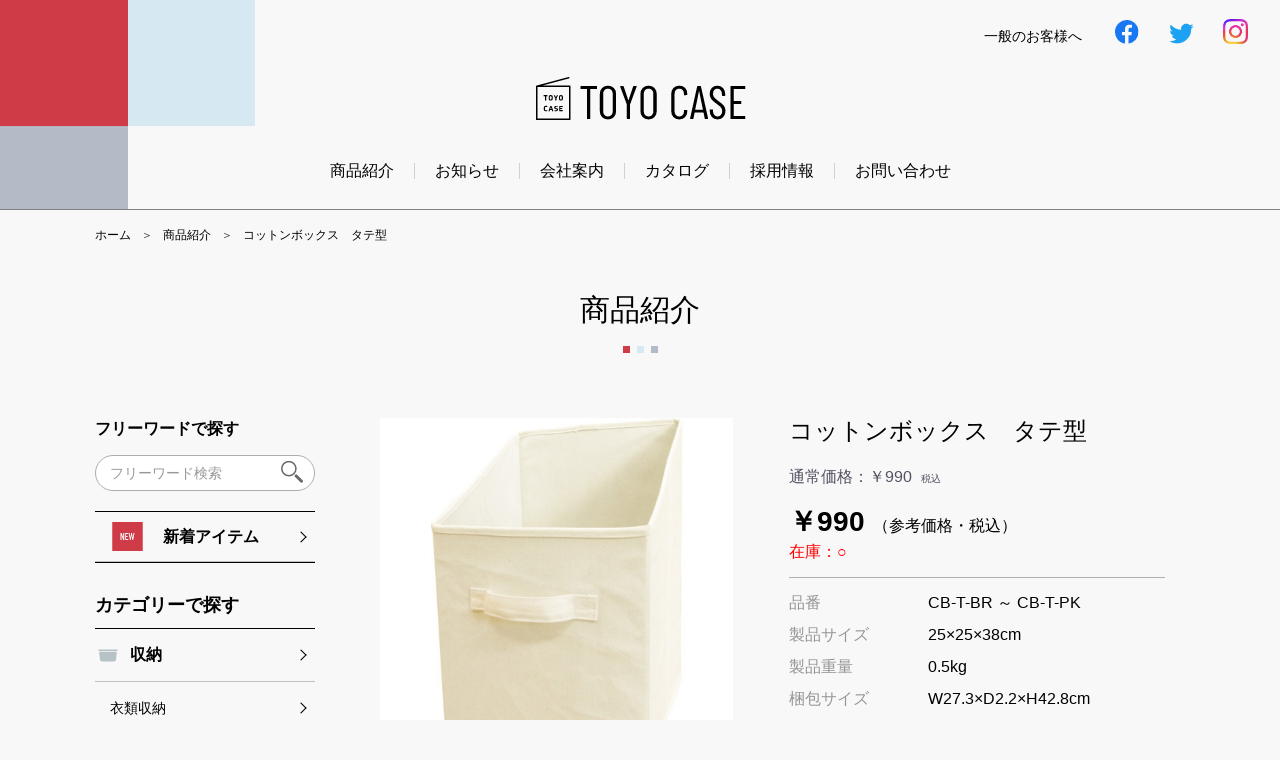

--- FILE ---
content_type: text/html; charset=UTF-8
request_url: https://www.toyo-case.co.jp/products/detail/193
body_size: 40124
content:
<!doctype html>
<html lang="ja">
<head prefix="og: http://ogp.me/ns# fb: http://ogp.me/ns/fb# product: http://ogp.me/ns/product#">

<!-- Google Tag Manager -->
<script>(function(w,d,s,l,i){w[l]=w[l]||[];w[l].push({'gtm.start':
new Date().getTime(),event:'gtm.js'});var f=d.getElementsByTagName(s)[0],
j=d.createElement(s),dl=l!='dataLayer'?'&l='+l:'';j.async=true;j.src=
'https://www.googletagmanager.com/gtm.js?id='+i+dl;f.parentNode.insertBefore(j,f);
})(window,document,'script','dataLayer','GTM-P83R9XF');</script>
<!-- End Google Tag Manager -->

    <meta charset="utf-8">
    <meta name="viewport" content="width=device-width, initial-scale=1, shrink-to-fit=no">
    <meta name="eccube-csrf-token" content="DBhc35tv--9Rl-Mazt58tIo1nkm8Loe63-SNb92l77U">

    <title>コットンボックス　タテ型｜東洋ケース株式会社</title>
    <meta name="description" content="" />

    <!--[if IE]><meta http-equiv="X-UA-Compatible" content="IE=edge,chrome=1,11"><![endif]-->
    <meta name="format-detection" content="telephone=no,address=no,email=no">
    <!-- ▼iPad対応 -->
    <script type="text/javascript">
        if ((navigator.userAgent.indexOf('iPhone') > 0) || navigator.userAgent.indexOf('iPod') > 0 || navigator.userAgent.indexOf('Android') > 0) {
            document.write('<meta name="viewport" content="width=device-width, minimum-scale=0.1" />');
        } else {
            document.write('<meta name="viewport" content="width=1000">');
        }
    </script>

    <link rel="icon" href="/html/template/default/assets/img/common/favicon.ico">
    <link rel="stylesheet" href="https://stackpath.bootstrapcdn.com/bootstrap/3.4.1/css/bootstrap.min.css" integrity="sha384-HSMxcRTRxnN+Bdg0JdbxYKrThecOKuH5zCYotlSAcp1+c8xmyTe9GYg1l9a69psu" crossorigin="anonymous">
    <link rel="stylesheet" href="https://use.fontawesome.com/releases/v5.3.1/css/all.css" integrity="sha384-mzrmE5qonljUremFsqc01SB46JvROS7bZs3IO2EmfFsd15uHvIt+Y8vEf7N7fWAU" crossorigin="anonymous">
    <link rel="stylesheet" href="//cdn.jsdelivr.net/jquery.slick/1.6.0/slick.css">
    <link rel="stylesheet" href="/html/template/default/assets/css/style.css">
    <link rel="stylesheet" href="/html/template/default/assets/css/base.css">
    <link rel="stylesheet" href="/html/template/default/assets/css/reset.css">
        <link rel="stylesheet" href="/html/template/default/assets/css/product.css">
    
    <link rel="preconnect" href="https://fonts.gstatic.com">
	<link href="https://fonts.googleapis.com/css2?family=Barlow+Condensed:wght@300;400;500;700&display=swap" rel="stylesheet">

    <script src="/html/template/default/assets/js/jquery.js"></script>
    <script>
        $(function() {
            $.ajaxSetup({
                'headers': {
                    'ECCUBE-CSRF-TOKEN': $('meta[name="eccube-csrf-token"]').attr('content')
                }
            });
        });
    </script>

    <!-- ▼OGP -->
    <script>
        //現在のページURLとタイトルとdescriptionを取得する
        var url = document.URL;
        var title = document.title;
        var description = $("meta[name=description]").attr("content");
    </script>

    <meta property="og:site_name" content="東洋ケース株式会社｜雑貨の仕入れ・卸・OEM" />
    <meta property="og:type" content="article" />
    <script>
        //現在の内容を書き出す
        document.write(
            '<meta property="og:url" content="' + url + '" />',
            '<meta property="og:title" content="' + title + '" />',
            '<meta property="og:description" content="' + description + '" />'
        );
    </script>
    <meta property="og:image" content="https://www.toyo-case.co.jp/html/template/default/assets/img/ogp.png" /><!-- 画像サイズ 1200×630 -->
    <meta property="og:locale" content="ja_jp" />
    <!-- ▲OGP -->

    <!-- ▼ga -->
    <!-- Global site tag (gtag.js) - Google Analytics -->
    <script async src="https://www.googletagmanager.com/gtag/js?id=UA-196493613-1"></script>
    <script>
        window.dataLayer = window.dataLayer || [];

        function gtag() {
            dataLayer.push(arguments);
        }
        gtag('js', new Date());

        gtag('config', 'UA-196493613-1');
    </script>
    <!-- ▲ga -->

            <link rel="stylesheet" href="/html/user_data/assets/css/customize.css">
</head>
<body id="page_product_detail" class="detail_page">
<!-- Google Tag Manager (noscript) -->
<noscript><iframe src="https://www.googletagmanager.com/ns.html?id=GTM-P83R9XF"
height="0" width="0" style="display:none;visibility:hidden"></iframe></noscript>
<!-- End Google Tag Manager (noscript) -->

<div class="ec-layoutRole">
        <div class="ec-layoutRole__header">
        <!-- ▼header.twigの呼び出し -->
        <!-- ▼ヘッダー(商品検索・ログインナビ・カート) -->
<div class="ec-headerNaviRole">
    <div class="ec-headerNaviRole__left">
        <div class="ec-headerRole__navSP">

            <div class="ec-headerNavSP">
                <div class="menu">
                    <p class="icon"></p>
                </div>
            </div>
        </div>
    </div>

    <div class="ec-headerNaviRole__right">
        <div class="ec-headerNaviRole__nav">
                        <!-- ▼login.twigの呼び出し -->
            
<div class="ec-headerNav">
                    <!-- <div class="ec-headerNav__item">
            <a href="https://www.toyo-case.co.jp/mypage/login">
                <img src="/html/template/default/assets/img/common/icon01.svg" alt="">
                <span class="ec-headerNav__itemLink">ログイン</span>
            </a>
        </div>
        <div class="ec-headerNav__item">
            <a href="https://www.toyo-case.co.jp/entry">
                <img src="/html/template/default/assets/img/common/icon02.svg" alt="">
                <span class="ec-headerNav__itemLink">パートナー登録</span>
            </a>
        </div> -->
                            <div class="ec-headerNav__item pc">
        <a href="https://www.toyo-case.co.jp/help/general">
            <span class="ec-headerNav__itemLink">一般のお客様へ</span>
        </a>
    </div>
    <div class="ec-headerNav__item pc">
        <a href="https://www.facebook.com/toyocaseofficial/" target="_blank">
            <img src="/html/template/default/assets/img/common/icon_fb.svg" alt="Facebook">
        </a>
    </div>
    <div class="ec-headerNav__item pc">
        <a href="https://twitter.com/toyocase_jp" target="_blank">
            <img src="/html/template/default/assets/img/common/icon_tw.svg" alt="Twitter">
        </a>
    </div>
    <div class="ec-headerNav__item pc">
        <a href="https://www.instagram.com/toyo_case/" target="_blank">
            <img src="/html/template/default/assets/img/common/icon_instagram.svg" alt="Instagram"style="width: 25px;height: 25px;">
        </a>
    </div>

</div>

            <!-- ▲login.twigの呼び出し -->
                                </div>
    </div>


</div>
<!-- ▲ヘッダー -->
<!-- ▼ロゴ in header.twig -->
<div class="ec-headerRole">
    <div class="ec-headerRole__title">
        <div class="ec-headerTitle">
            <div class="ec-headerTitle__title">
                <h1>
                    <a href="https://www.toyo-case.co.jp/">
                        <img src="/html/template/default/assets/img/common/h_logo.svg" alt="東洋ケース　TOYO CASE">
                    </a>
                </h1>
            </div>
        </div>
    </div>
</div>
<!-- ▲ロゴ in header.twig -->
<!-- ▼グローバルナビ in header.twig -->
<nav id="gnav" class="pc">
    <ul>
        <li><a href="https://www.toyo-case.co.jp/products">商品紹介</a></li>
        <li><a href="https://www.toyo-case.co.jp/topic">お知らせ</a></li>
        <li><a href="https://www.toyo-case.co.jp/company">会社案内</a></li>
        <li><a href="https://www.toyo-case.co.jp/catalog">カタログ</a></li>
        <li><a href="https://www.toyo-case.co.jp/recruit">採用情報</a></li>
        <li><a href="https://www.toyo-case.co.jp/contact">お問い合わせ</a></li>
    </ul>
</nav>
<!-- ▲グローバルナビ in header.twig -->

        <!-- ▲header.twigの呼び出し -->
    </div>

    <div class="ec-layoutRole__contents">
                <div class="ec-layoutRole__main">
                            <!-- ▼パンくず -->
    <nav id="path" class="ec-role">
        <ol>
            <li><a href="https://www.toyo-case.co.jp/">ホーム</a></li>
            <li><a href="https://www.toyo-case.co.jp/products/list">商品紹介</a></li>
                                    <li>コットンボックス　タテ型</li>
        </ol>
    </nav>
    <!-- ▲パンくず -->

    <div id="title_wrap" class="ec-role">
        <h2>商品紹介</h2>
    </div>

    <div class="side_wrapper ec-role">

        <div class="side pc">
    <div class="ec-headerNaviRole__left">
        <div class="ec-headerNaviRole__search">
            <div class="ec-headerSearch">
                <p>フリーワードで探す</p>
                <form method="get" class="searchform" action="https://www.toyo-case.co.jp/products/list">
                    <div class="ec-headerSearch__keyword">
                        <div class="ec-input">
                            <input type="search" name="name" maxlength="50" class="search-name" placeholder="フリーワード検索" />
                            <button class="ec-headerSearch__keywordBtn" type="submit">
                                <div class="ec-icon">
                                    <img src="/html/template/default/assets/img/common/icon_search.svg" alt="">
                                </div>
                            </button>
                        </div>
                    </div>
                </form>
            </div>

        </div>
        <div class="ec-headerRole__navSP">

            <div class="ec-headerNavSP">
                <i class="fas fa-bars"></i>
            </div>
        </div>
    </div>
    <!-- ▼カテゴリナビ(PC) -->
    <div class="ec-categoryNaviRole">
        <div class="ec-itemNav">
            <ul class="ec-itemNav__nav_block">
                <li class="category_new">
                    <a href="https://www.toyo-case.co.jp/products/list?category_id=172"><img src="/html/template/default/assets/img/common/icon_new.svg" alt="">新着アイテム</a>
                </li>
            </ul>
            <p>カテゴリーで探す</p>
                        <ul class="ec-itemNav__nav_block">
                                            <li>
        <a href="https://www.toyo-case.co.jp/products/list?category_id=116">収納</a>
                <ul>
                        <li><a href="https://www.toyo-case.co.jp/products/list?category_id=149">衣類収納</a></li>
                        <li><a href="https://www.toyo-case.co.jp/products/list?category_id=150">小物収納</a></li>
                        <li><a href="https://www.toyo-case.co.jp/products/list?category_id=151">メディア収納</a></li>
                        <li><a href="https://www.toyo-case.co.jp/products/list?category_id=152">シューズ収納</a></li>
                        <li><a href="https://www.toyo-case.co.jp/products/list?category_id=153">フック収納</a></li>
                        <li><a href="https://www.toyo-case.co.jp/products/list?category_id=173">クラフト収納</a></li>
                    </ul>
            </li>

                                            <li>
        <a href="https://www.toyo-case.co.jp/products/list?category_id=106">雑貨</a>
                <ul>
                        <li><a href="https://www.toyo-case.co.jp/products/list?category_id=155">ステッカー</a></li>
                    </ul>
            </li>

                                            <li>
        <a href="https://www.toyo-case.co.jp/products/list?category_id=107">インテリア家電</a>
            </li>

                                            <li>
        <a href="https://www.toyo-case.co.jp/products/list?category_id=108">アウトドア</a>
            </li>

                                            <li>
        <a href="https://www.toyo-case.co.jp/products/list?category_id=109">寝具・ファブリック</a>
            </li>

                                            <li>
        <a href="https://www.toyo-case.co.jp/products/list?category_id=110">バス・トイレ・サニタリー・キッチン</a>
            </li>

                                            <li>
        <a href="https://www.toyo-case.co.jp/products/list?category_id=111">キャラクター</a>
                <ul>
                        <li><a href="https://www.toyo-case.co.jp/products/list?category_id=158">ディズニー</a></li>
                        <li><a href="https://www.toyo-case.co.jp/products/list?category_id=159">ポケモン</a></li>
                        <li><a href="https://www.toyo-case.co.jp/products/list?category_id=160">ムーミン</a></li>
                        <li><a href="https://www.toyo-case.co.jp/products/list?category_id=161">クラフトホリック</a></li>
                        <li><a href="https://www.toyo-case.co.jp/products/list?category_id=162">ペコちゃん</a></li>
                        <li><a href="https://www.toyo-case.co.jp/products/list?category_id=174">OSAMU GOODS</a></li>
                        <li><a href="https://www.toyo-case.co.jp/products/list?category_id=175">サンリオ</a></li>
                    </ul>
            </li>

                                            <li>
        <a href="https://www.toyo-case.co.jp/products/list?category_id=113">その他</a>
                <ul>
                        <li><a href="https://www.toyo-case.co.jp/products/list?category_id=164">ペット用品</a></li>
                    </ul>
            </li>

            </ul>
            <p>ブランドで探す</p>
            <ul class="ec-itemNav__nav_block">
                <li>
                                    <ul>
                <li><a href="https://www.toyo-case.co.jp/products/list?category_id=145">ESTRARIA</a></li>
                <li><a href="https://www.toyo-case.co.jp/products/list?category_id=146">moc</a></li>
                <li><a href="https://www.toyo-case.co.jp/products/list?category_id=147">poshpoche</a></li>
                <li><a href="https://www.toyo-case.co.jp/products/list?category_id=148">rucot</a></li>
                <li><a href="https://www.toyo-case.co.jp/products/list?category_id=171">rubin</a></li>
            </ul>
    
                </li>
            </ul>
        </div>
    </div>

    <!-- ▲カテゴリナビ(PC) -->
</div><!-- .side -->

    <div class="content">

        <div class="ec-productRole">
            <div class="ec-grid2">
                <div class="ec-grid2__cell">
                    <div class="ec-sliderItemRole">
                        <div class="item_visual">
                                                            <div class="slide-item"><img src="/html/upload/save_image/cb-t-iv.jpg"></div>
                                                    </div>
                        <div class="item_nav">
                                                            <div class="slideThumb" data-index="0"><img src="/html/upload/save_image/cb-t-iv.jpg"></div>
                                                    </div>
                    </div>
                </div>
                <div class="ec-grid2__cell">
                    <div class="ec-productRole__profile">
                        <div class="ec-productRole__title">
                            <h2 class="ec-headingTitle">コットンボックス　タテ型</h2>
                        </div>

                                                <div class="ec-productRole__priceRegular">
                                                                    <span class="ec-productRole__priceRegularPrice">通常価格：<span class="price01-default">￥990</span></span>
                                    <span class="ec-productRole__priceRegularTax">税込</span>
                                                            </div>
                        
                                                <div class="ec-productRole__price">
                                                                <div class="ec-price">
                                        <span class="ec-price__price price02-default">￥990</span>
                                        <span class="ec-price__tax">（参考価格・税込）</span>
                                    </div>
                                                                                                                                                    <p class="ec-stock">在庫：○</p>
                                                    </div>
                        <div class="ec-productRole__description">
                            <dl>
                                <dt>品番</dt>
                                <dd><span class="product-code-default">CB-T-BR ～ CB-T-PK</span></dd>
                                <dt>製品サイズ</dt>
                                <dd>25×25×38cm</dd>
                                <dt>製品重量</dt>
                                <dd>0.5kg</dd>
                                <dt>梱包サイズ</dt>
                                <dd>W27.3×D2.2×H42.8cm</dd>
                                <dt>梱包重量</dt>
                                <dd>0.53kg</dd>
                                <dt>大箱サイズ</dt>
                                <dd>W29.5×D45×H41cm</dd>
                                <dt>大箱重量</dt>
                                <dd>11.6kg</dd>
                                <dt>入数</dt>
                                <dd>20</dd>
                                <dt>JAN</dt>
                                <dd><span class="product-jan-default">4511546035280 ～ 4511546035303</span></dd>
                                <dt>素材</dt>
                                <dd>ポリエステル、綿、厚紙</dd>
                                <dt>仕様追記</dt>
                                <dd>ー</dd>
                            </dl>
                        </div>
                        <form action="https://www.toyo-case.co.jp/products/add_cart/193" method="post" id="form1" name="form1">
                                                            <div class="ec-productRole__actions">
                                                                            <div class="ec-select">
                                            <select id="classcategory_id1" name="classcategory_id1" class="form-control"><option value="__unselected">選択してください</option><option value="44">ブラウン</option><option value="28">アイボリー</option><option value="21">ピンク(品切れ中)</option><option value="12">グリーン(品切れ中)</option></select>
                                            
                                        </div>
                                                                            
                                                                        <div class="ec-numberInput hide" ><span>数量</span>
                                        <input type="number" id="quantity" name="quantity" required="required" min="1" maxlength="9" class="form-control" value="1" />
                                        
                                    </div>
                                </div>
                                                            
                            <input type="hidden" id="product_id" name="product_id" value="193" /><input type="hidden" id="ProductClass" name="ProductClass" /><input type="hidden" id="_token" name="_token" value="27jp-acEjPfC6YV4vK0H4egWYIxhjR-36zZiIgnJxZM" />
                        </form>

                        <form action="https://www.toyo-case.co.jp/products/add_favorite/193" method="post">
                            <div class="ec-productRole__btn">
                                                                    <button type="submit" id="favorite" class="ec-blockBtn--cancel">
                                        お気に入りに追加
                                    </button>
                                                            </div>
                        </form>
                        <div class="ec-productRole__request_btn"><a href="https://www.toyo-case.co.jp/contact?product_id=193">見積もりを依頼する</a></div>
                    </div>
                    </div>
                </div>

		            <div class="product_feature">
		                <h3>商品特長</h3>
		                		                    <div class="product_wrapper">
		                        		                        		                            <p class="detail">前後に取っ手が付いているので2wayで使えます</p>
		                        		                        		                    </div>
		                		                		                		                		            </div>
            </div>
        </div>

    </div><!-- .content -->
        </div>
    </div>

        <div class="ec-layoutRole__footer">
        <!-- ▼CONTACT/FAQ in Block/footer.twig -->
<div id="contact_area" class="ec-role">
    <div class="ec-contact_areaRole__list">
        <div class="ec-contact_areaRole__listItem">
            <a href="https://www.toyo-case.co.jp/contact">
                <p class="ec-contact_areaRole__listItemTitle"><span class="barlow">CONTACT</span>お問い合わせ</p>
            </a>
        </div>
        <div class="ec-contact_areaRole__listItem">
            <a href="https://www.toyo-case.co.jp/help/faq">
                <p class="ec-contact_areaRole__listItemTitle"><span class="barlow">FAQ</span>よくあるご質問</p>
            </a>
        </div>
    </div>
</div>
<!-- ▲CONTACT/FAQ -->
<!-- ▼フッター in Block/footer.twig -->
<div class="ec-footerRole">
    <div class="ec-footerRole__inner">
        <div class="ec-footerTitle">
            <div class="ec-footerTitle__logo">
                <a href="https://www.toyo-case.co.jp/"><img src="/html/template/default/assets/img/common/f_logo.svg" alt="東洋ケース株式会社"></a>
            </div>
            <p class="ec-footerTitle__name">東洋ケース株式会社</p>
            <p class="ec-footerTitle__address">〒615-0824 京都府京都市右京区西京極畑田町8</p>
            <ul>
                <li>TEL:<span class="tel-moji">075-313-5961</span>（代表）</li>
                <li>FAX:075-313-6651</li>
            </ul>
            <div class="ec-footerTitle__sns">
                <p>Follow us</p>
                <div><a href="https://www.facebook.com/toyocaseofficial/" target="_blank">
                <img src="/html/template/default/assets/img/common/icon_fb.svg" alt=""></a></div>
                <div><a href="https://twitter.com/toyocase_jp" target="_blank">
                <img src="/html/template/default/assets/img/common/icon_tw.svg" alt=""></a></div>
                <div><a href="https://www.instagram.com/toyo_case/" target="_blank">
                <img src="/html/template/default/assets/img/common/icon_instagram.svg" alt="Instagram"style="width: 25px;height: 25px;"></a></div>
            </div>
            <div class="ec-footerTitle__bnr">
                <div><a href="https://toyolabel.co.jp/" target="_blank"><img src="/html/template/default/assets/img/common/f_toyolabel.png" alt=""></a></div>
                <div><a href="http://www.jjmy-sh.com/" target="_blank"><img src="/html/template/default/assets/img/common/f_jjmy.png" alt=""></a></div>
            </div>
            <div class="ec-footerTitle__copyright">&copy; 2021 TOYO CASE CO.,LTD.</div>
        </div>
        <div class="ec-footerNavi_wrapper">
            <ul class="ec-footerNavi">
                <li class="ec-footerNavi__link">
                    <a href="https://www.toyo-case.co.jp/products">商品紹介</a>
                </li>
                <!-- <li class="ec-footerNavi__link">
                    <a href="https://www.toyo-case.co.jp/limited">パートナー限定</a>
                </li> -->
                <li class="ec-footerNavi__link">
                    <a href="https://www.toyo-case.co.jp/company">会社案内</a>
                </li>
                <!-- <li class="ec-footerNavi__link">
                    <a href="https://www.toyo-case.co.jp/help/guide">ご利用ガイド</a>
                </li> -->
                <li class="ec-footerNavi__link">
                    <a href="https://www.toyo-case.co.jp/topic">お知らせ</a>
                </li>
                <li class="ec-footerNavi__link">
                    <a href="https://www.toyo-case.co.jp/help/faq">よくあるご質問</a>
                </li>
                <li class="ec-footerNavi__link">
                    <a href="https://www.toyo-case.co.jp/help/general">一般のお客様へ</a>
                </li>
                <li class="ec-footerNavi__link">
                    <a href="https://www.toyo-case.co.jp/catalog">カタログ</a>
                </li>
                <li class="ec-footerNavi__link">
                    <a href="https://www.toyo-case.co.jp/contact">お問い合わせ</a>
                </li>
                <li class="ec-footerNavi__link">
                    <a href="https://www.toyo-case.co.jp/help/privacy">プライバシーポリシー</a>
                </li>
            </ul>
            <ul class="ec-footerNavi-logo">
                <li class="ec-footerNavi-logo__link moc">
                    <a href="https://moc.toyo-case.co.jp/" target="_blank"><img src="/html/template/default/assets/img/common/f_moc.png" alt=""></a>
                </li>
                <li class="ec-footerNavi-logo__link sukkiliko">
                    <a href="https://sukkiliko.toyo-case.co.jp/" target="_blank"><img src="/html/template/default/assets/img/common/f_sukkiliko.png" alt=""></a>
                </li>
                <li class="ec-footerNavi-logo__link moomin">
                    <a href="https://mmn.toyo-case.co.jp/" target="_blank"><img src="/html/template/default/assets/img/common/f_moomin.png" alt=""></a>
                </li>
                <li class="ec-footerNavi-logo__link ukiyokyoto">
                    <a href="https://ukiyo.kyoto/" target="_blank"><img src="/html/template/default/assets/img/common/f_ukiyokyoto.jpg" alt=""></a>
                </li>
            </ul>
        </div>
    </div>
</div>

    </div>
</div><!-- ec-layoutRole -->

<div class="ec-overlayRole"></div>
<div class="ec-drawerRoleClose"><i class="fas fa-times"></i></div>
<div class="ec-drawerRole">
                        


<!-- ▼商品検索（sp） -->

<div class="ec-headerSearch">
    <p>フリーワードで探す</p>
    <form method="get" class="searchform" action="https://www.toyo-case.co.jp/products/list">
        <div class="ec-headerSearch__keyword">
            <div class="ec-input">
                <input type="search" name="name" maxlength="50" class="search-name" placeholder="フリーワード検索" />
                <button class="ec-headerSearch__keywordBtn" type="submit">
                    <div class="ec-icon">
                        <img src="/html/template/default/assets/img/common/icon_search.svg" alt="">
                    </div>
                </button>
            </div>
        </div>
    </form>
</div>

<!-- ▲商品検索（SP） -->
<!-- ▼カテゴリナビ(SP) -->

<div class="ec-headerCategoryArea">
    <div class="ec-itemNav">
        <ul class="ec-itemNav__nav_block">
            <li class="category_new">
                <a href="https://www.toyo-case.co.jp/products/list?category_id=172">新着アイテム</a>
            </li>
        </ul>
        <p>カテゴリーで探す</p>
        <ul class="ec-itemNav__nav_block">
                                    <li>
        <a href="https://www.toyo-case.co.jp/products/list?category_id=116">収納</a>
                <ul>
                        <li><a href="https://www.toyo-case.co.jp/products/list?category_id=149">衣類収納</a></li>
                        <li><a href="https://www.toyo-case.co.jp/products/list?category_id=150">小物収納</a></li>
                        <li><a href="https://www.toyo-case.co.jp/products/list?category_id=151">メディア収納</a></li>
                        <li><a href="https://www.toyo-case.co.jp/products/list?category_id=152">シューズ収納</a></li>
                        <li><a href="https://www.toyo-case.co.jp/products/list?category_id=153">フック収納</a></li>
                        <li><a href="https://www.toyo-case.co.jp/products/list?category_id=173">クラフト収納</a></li>
                    </ul>
            </li>

                                    <li>
        <a href="https://www.toyo-case.co.jp/products/list?category_id=106">雑貨</a>
                <ul>
                        <li><a href="https://www.toyo-case.co.jp/products/list?category_id=155">ステッカー</a></li>
                    </ul>
            </li>

                                    <li>
        <a href="https://www.toyo-case.co.jp/products/list?category_id=107">インテリア家電</a>
            </li>

                                    <li>
        <a href="https://www.toyo-case.co.jp/products/list?category_id=108">アウトドア</a>
            </li>

                                    <li>
        <a href="https://www.toyo-case.co.jp/products/list?category_id=109">寝具・ファブリック</a>
            </li>

                                    <li>
        <a href="https://www.toyo-case.co.jp/products/list?category_id=110">バス・トイレ・サニタリー・キッチン</a>
            </li>

                                    <li>
        <a href="https://www.toyo-case.co.jp/products/list?category_id=111">キャラクター</a>
                <ul>
                        <li><a href="https://www.toyo-case.co.jp/products/list?category_id=158">ディズニー</a></li>
                        <li><a href="https://www.toyo-case.co.jp/products/list?category_id=159">ポケモン</a></li>
                        <li><a href="https://www.toyo-case.co.jp/products/list?category_id=160">ムーミン</a></li>
                        <li><a href="https://www.toyo-case.co.jp/products/list?category_id=161">クラフトホリック</a></li>
                        <li><a href="https://www.toyo-case.co.jp/products/list?category_id=162">ペコちゃん</a></li>
                        <li><a href="https://www.toyo-case.co.jp/products/list?category_id=174">OSAMU GOODS</a></li>
                        <li><a href="https://www.toyo-case.co.jp/products/list?category_id=175">サンリオ</a></li>
                    </ul>
            </li>

                                    <li>
        <a href="https://www.toyo-case.co.jp/products/list?category_id=113">その他</a>
                <ul>
                        <li><a href="https://www.toyo-case.co.jp/products/list?category_id=164">ペット用品</a></li>
                    </ul>
            </li>

        </ul>
        <p>ブランドで探す</p>
        <ul class="ec-itemNav__nav_block">
            <li>
                                <ul>
                <li><a href="https://www.toyo-case.co.jp/products/list?category_id=145">ESTRARIA</a></li>
                <li><a href="https://www.toyo-case.co.jp/products/list?category_id=146">moc</a></li>
                <li><a href="https://www.toyo-case.co.jp/products/list?category_id=147">poshpoche</a></li>
                <li><a href="https://www.toyo-case.co.jp/products/list?category_id=148">rucot</a></li>
                <li><a href="https://www.toyo-case.co.jp/products/list?category_id=171">rubin</a></li>
            </ul>
    
            </li>
        </ul>
        <ul class="sp_nav">
            <li><a href="https://www.toyo-case.co.jp/products">商品紹介</a></li>
            <li><a href="https://www.toyo-case.co.jp/help/guide">ご利用ガイド</a></li>
            <li><a href="https://www.toyo-case.co.jp/topic">お知らせ</a></li>
            <li><a href="https://www.toyo-case.co.jp/limited">パートナー限定</a></li>
            <li><a href="https://www.toyo-case.co.jp/company">会社案内</a></li>
            <li><a href="https://www.toyo-case.co.jp/catalog">カタログ</a></li>
            <li><a href="https://www.toyo-case.co.jp/contact">お問い合わせ</a></li>
        </ul>
        <div class="ec-headerNav__sns">
            <p>Follow us</p>
            <div><a href="https://www.facebook.com/toyocaseofficial/" target="_blank"><img src="/html/template/default/assets/img/common/icon_fb.svg" alt=""></a></div>
            <div><a href="https://twitter.com/toyocase_jp" target="_blank"><img src="/html/template/default/assets/img/common/icon_tw.svg" alt=""></a></div>
            <div><a href="https://www.instagram.com/toyo_case/" target="_blank"><img src="/html/template/default/assets/img/common/icon_instagram.svg" alt="Instagram"></a></div>

        </div>
    </div>
</div>

</div>
<div class="ec-blockTopBtn pagetop" style="display: block;"><img src="/html/template/default/assets/img/common/pagetop.png" alt=""></div>
<script src="https://stackpath.bootstrapcdn.com/bootstrap/3.4.1/js/bootstrap.min.js" integrity="sha384-aJ21OjlMXNL5UyIl/XNwTMqvzeRMZH2w8c5cRVpzpU8Y5bApTppSuUkhZXN0VxHd" crossorigin="anonymous"></script>
<script src="https://cdn.jsdelivr.net/jquery.slick/1.6.0/slick.min.js"></script>
<script>
var eccube_lang = {
    "common.delete_confirm":"削除してもよろしいですか?"
}
</script><script src="/html/template/default/assets/js/function.js"></script>
<script src="/html/template/default/assets/js/eccube.js"></script>
    <script>
        eccube.classCategories = {"__unselected":{"__unselected":{"name":"\u9078\u629e\u3057\u3066\u304f\u3060\u3055\u3044","product_class_id":""}},"44":{"#":{"classcategory_id2":"","name":"","stock_find":true,"price01":"900","price02":"900","price01_inc_tax":"990","price02_inc_tax":"990","price01_with_currency":"\uffe5900","price02_with_currency":"\uffe5900","price01_inc_tax_with_currency":"\uffe5990","price02_inc_tax_with_currency":"\uffe5990","product_class_id":"978","product_code":"CB-T-BR","product_jan":"4511546035303","sale_type":"1"}},"28":{"#":{"classcategory_id2":"","name":"","stock_find":true,"price01":"900","price02":"900","price01_inc_tax":"990","price02_inc_tax":"990","price01_with_currency":"\uffe5900","price02_with_currency":"\uffe5900","price01_inc_tax_with_currency":"\uffe5990","price02_inc_tax_with_currency":"\uffe5990","product_class_id":"981","product_code":"CB-T-IV","product_jan":"4511546035280","sale_type":"1"}},"21":{"#":{"classcategory_id2":"","name":"","stock_find":false,"price01":"900","price02":"900","price01_inc_tax":"990","price02_inc_tax":"990","price01_with_currency":"\uffe5900","price02_with_currency":"\uffe5900","price01_inc_tax_with_currency":"\uffe5990","price02_inc_tax_with_currency":"\uffe5990","product_class_id":"980","product_code":"CB-T-PK","product_jan":"4511546035280","sale_type":"1"}},"12":{"#":{"classcategory_id2":"","name":"","stock_find":false,"price01":"900","price02":"900","price01_inc_tax":"990","price02_inc_tax":"990","price01_with_currency":"\uffe5900","price02_with_currency":"\uffe5900","price01_inc_tax_with_currency":"\uffe5990","price02_inc_tax_with_currency":"\uffe5990","product_class_id":"979","product_code":"CB-T-GR","product_jan":"4511546035297","sale_type":"1"}}};

        // 規格2に選択肢を割り当てる。
        function fnSetClassCategories(form, classcat_id2_selected) {
            var $form = $(form);
            var product_id = $form.find('input[name=product_id]').val();
            var $sele1 = $form.find('select[name=classcategory_id1]');
            var $sele2 = $form.find('select[name=classcategory_id2]');
            eccube.setClassCategories($form, product_id, $sele1, $sele2, classcat_id2_selected);
        }

                eccube.checkStock($('#form1'), 193, "", null);
            </script>
    <script>
        $(function() {
            // bfcache無効化
            $(window).bind('pageshow', function(event) {
                if (event.originalEvent.persisted) {
                    location.reload(true);
                }
            });

            $('.item_visual').slick({
                dots: false,
                arrows: false,
                responsive: [{
                    breakpoint: 768,
                    settings: {
                        dots: true
                    }
                }]
            });

            $('.slideThumb').on('click', function() {
                var index = $(this).attr('data-index');
                $('.item_visual').slick('slickGoTo', index, false);
            })
        });
    </script>
    <script>
        $(function() {
            $('.add-cart').on('click', function(event) {
                                // 規格1フォームの必須チェック
                if ($('#classcategory_id1').val() == '__unselected' || $('#classcategory_id1').val() == '') {
                    $('#classcategory_id1')[0].setCustomValidity('項目が選択されていません');
                    return true;
                } else {
                    $('#classcategory_id1')[0].setCustomValidity('');
                }
                
                
                // 個数フォームのチェック
                if ($('#quantity').val() < 1) {
                    $('#quantity')[0].setCustomValidity('1以上で入力してください。');
                    return true;
                } else {
                    $('#quantity')[0].setCustomValidity('');
                }

                event.preventDefault();
                $form = $('#form1');
                $.ajax({
                    url: $form.attr('action'),
                    type: $form.attr('method'),
                    data: $form.serialize(),
                    dataType: 'json',
                    beforeSend: function(xhr, settings) {
                        // Buttonを無効にする
                        $('.add-cart').prop('disabled', true);
                    }
                }).done(function(data) {
                    // レスポンス内のメッセージをalertで表示
                    $.each(data.messages, function() {
                        $('#ec-modal-header').html(this);
                    });

                    $('.ec-modal').show()

                    // カートブロックを更新する
                    $.ajax({
                        url: "https://www.toyo-case.co.jp/block/cart",
                        type: 'GET',
                        dataType: 'html'
                    }).done(function(html) {
                        $('.ec-headerRole__cart').html(html);
                    });
                }).fail(function(data) {
                    alert('カートへの追加に失敗しました。');
                }).always(function(data) {
                    // Buttonを有効にする
                    $('.add-cart').prop('disabled', false);
                });
            });
        });

        $('.ec-modal-wrap').on('click', function(e) {
            // モーダル内の処理は外側にバブリングさせない
            e.stopPropagation();
        });
        $('.ec-modal-overlay, .ec-modal, .ec-modal-close, .ec-inlineBtn--cancel').on('click', function() {
            $('.ec-modal').hide()
        });
    </script>
    <script src="/html/template/default/assets/js/base.js"></script>
    <script src="/html/template/default/assets/js/crheatmap.js"></script>
</body>
</html>


--- FILE ---
content_type: text/css
request_url: https://www.toyo-case.co.jp/html/template/default/assets/css/product.css
body_size: 13101
content:
@charset "UTF-8";

/* -----------------------------------------------
 商品紹介
----------------------------------------------- */
.bold_title{
	padding-bottom: 25px;
	font-size: 25px;
	font-weight: bold;
	text-align: center;
}
.photo img{
	display: none;
}
.photo{
	width: 100%;
	height: 240px;
}
#search{
	background: #fff;
	padding: 60px 0 80px;
	margin-bottom: 70px;
}
#search .ec-headerSearch__keyword{
	width: 588px;
	height: 46px;
	margin: 0 auto;
}
#search .ec-headerSearch .ec-headerSearch__keyword input[type="search"]{
	height: 46px;
}
#search_category,
#search_brand{
	line-height: 0;
}
.search_listRole__list{
 display: flex;
 flex-wrap: wrap;
 margin-bottom: 30px;
}
.search_listRole__listItem{
	width: 22.9%;
	/* width: 25%;
	max-width: 250px; */
	margin-bottom: 40px;
}
.search_listRole__listItem:not(:nth-of-type(4n)){
	margin-right:2.7%;
}
.search_listRole__listItem dl dt,
.search_listRole__listItem dl dd ul li a,
.search_listRole__listItem > p a{
	display: flex;
	background: #3E3E3E;
	width: 100%;
	height: 47px;
	color:#fff;
	padding: 0 15px;
	font-size: 12px;
	font-weight: bold;
	align-items: center;
	position: relative;
}
.search_listRole__listItem dl dt.accordion_close:before{
	content:"";
	width: 15px;
	height: 1px;
	background: #fff;
	margin:auto;
	position: absolute;
	top:0;
	right:10px;
	bottom: 0;
}
.search_listRole__listItem dl dt.accordion_open:before{
	content:"";
	width: 15px;
	height: 1px;
	background: #fff;
	margin:auto;
	position: absolute;
	top:0;
	right:10px;
	bottom: 0;
}
.search_listRole__listItem dl dt.accordion_open:after{
	content:"";
	width: 1px;
	height: 15px;
	background: #fff;
	margin:auto;
	position: absolute;
	top:0;
	right:17px;
	bottom: 0;
}
.search_listRole__listItem dl dd{
	display: none;
	width: 25%;
	max-width: 250px;
	position: absolute;
}
.search_listRole__listItem dl dd:hover{
	background: #767676;
}
.search_listRole__listItem dl dd ul li a{
	font-size: 13px;
	font-weight: normal;
	padding: 0 20px;
}
.search_listRole__listItem dl dd ul li a::before,
.search_listRole__listItem > p a:before{
	content:"";
	width: 10px;
	height: 10px;
	border-top:1px solid #fff;
	border-right:1px solid #fff;
	transform:rotate(45deg);
	margin:auto;
	position: absolute;
	top:0;
	right:15px;;
	bottom: 0;
}
/* -----------------------------------------------
 検索結果一覧
----------------------------------------------- */
.category_page .content .ec-topicpath .ec-topicpath__item--active{
	 color:#000;
	 font-size: 25PX;
}
.category_page .content .ec-searchnavRole{
	padding-left: 0px;
	padding-right: 16px;
}
.category_page .content .ec-searchnavRole .ec-searchnavRole__counter .ec-font-bold{
	color:#000;
}
.category_page .content .ec-searchnavRole .ec-searchnavRole__counter .ec-font-gray{
	color:#5A5A5A;
}
.category_page .content .ec-searchnavRole .ec-searchnavRole__actions {
  width: 290px;
  margin: 0 0 0 auto;
}
.category_page .content .ec-select{
	display: flex;
	justify-content: space-between;
}
.category_page .content .ec-select select {
  -webkit-appearance: none;
  appearance: none; /* デフォルトのスタイルを無効 */
}
.category_page .content .ec-select select::-ms-expand {
  display: none; /* デフォルトのスタイルを無効(IE用) */
}
.category_page .content .ec-select .select_wrap{
position:relative;
}
.category_page .content .ec-select .select_wrap::before {
	content:"";
	width: 8px;
	height: 8px;
	border-right: 1px solid #959595;
	border-bottom: 1px solid #959595;
	margin:auto;
	transform: rotate(45deg);
	position: absolute;
	top:0;
	right:10px;
	bottom: 0;
}
.category_page .content .ec-select .disp-number,
.category_page .content .ec-select .order-by{
	background: #fff;
	color:#000;
	border:1px solid #D9D9D9;
	border-radius: 0;
	font-size: 15px;
	font-size: 500;
	height: 40px;
}
.category_page .content .ec-select .disp-number{
	width: 110px;
}
.category_page .content .ec-select .order-by{
	width: 166px;
	padding-right: 30px;
}
.category_page .pagenav{
	width: 300px;
  margin:0 auto 35px;
  line-height: 30px;
  position: relative;
  overflow: hidden;
}
.category_page .pagenav .begin{
	position: absolute;
}
.category_page .pagenav .prev{
	position: absolute;
	left:30px;
}
.category_page .pagenav .next{
	position: absolute;
	top:0;
	right:40px;;
}
.category_page .pagenav .end{
	position: absolute;
	top:0;
	right:10px;
}
.category_page .pagenav ol{
	max-width: 210px;
	margin: 0 auto;
	overflow: hidden;
}
.category_page .pagenav ol li{
	color:#959595;
	float: left;
	width: 20px;
	margin-right: 10px;
	text-align: center;
}
.category_page .pagenav ol li a{
	display: block;
	color:#959595;
}
.category_page .pagenav ol li.now a{
	color:#000000;
}
.category_page .content .ec-shelfGrid{
	margin-bottom: 40px;
}
.category_page .content .ec-shelfGrid .ec-shelfGrid__item:nth-child(odd),
.category_page .content .ec-shelfGrid .ec-shelfGrid__item:nth-child(even){
	padding: 0;
}
.category_page .content .ec-shelfRole .ec-shelfGrid .ec-shelfGrid__item .photo{
	width: 192px;
	height: 192px;
}
.category_page .content .ec-shelfRole .ec-shelfGrid .ec-shelfGrid__item .product_name{
	color:#000000;
	margin-bottom: 15px;
	font-weight: bold;
}
.category_page .content .ec-shelfRole .ec-shelfGrid .ec-shelfGrid__item .price02-default{
	color:#000;
	font-size: 14px;
}
/* NEWマーク */
.category_page .new_item{
	position: relative;
}
.category_page .new_item::before{
	content:"NEW";
	width: 52px;
	color:#fff;
	background: #CF3B46;
	text-align: center;
	line-height: 1.6;
	font-size: 13px;
	font-weight: 500;
	font-family: 'Barlow Condensed', sans-serif;
	position: absolute;
	top:0;
	left: 0;
}
/* -----------------------------------------------
 商品詳細
----------------------------------------------- */
.detail_page .ec-productRole{
	padding-bottom: 130px;
}
.detail_page .content{
	width: 80%;
}
.detail_page .content .ec-grid2{
	border-bottom: 2px solid #AFAFAF;
	padding-bottom: 60px;
	margin-bottom: 50px;
}
/* スライダー */
.slick-slider {
	 margin-bottom: 10px;
}
.slick-dots {
	 position: absolute;
	 bottom: -45px;
	 display: block;
	 width: 100%;
	 padding: 0;
	 list-style: none;
	 text-align: center;
}
.slick-dots li {
	 position: relative;
	 display: inline-block;
	 width: 20px;
	 height: 20px;
	 margin: 0 5px;
	 padding: 0;
	 cursor: pointer;
}
.slick-dots li button {
	 font-size: 0;
	 line-height: 0;
	 display: block;
	 width: 20px;
	 height: 20px;
	 padding: 5px;
	 cursor: pointer;
	 color: transparent;
	 border: 0;
	 outline: none;
	 background: transparent;
}
.slick-dots li button:hover,
.slick-dots li button:focus {
	 outline: none;
}
.slick-dots li button:hover:before,
.slick-dots li button:focus:before {
	 opacity: 1;
}
.slick-dots li button:before {
	 content: " ";
	 line-height: 20px;
	 position: absolute;
	 top: 0;
	 left: 0;
	 width: 12px;
	 height: 12px;
	 text-align: center;
	 opacity: .25;
	 background-color: black;
	 border-radius: 50%;
}
.slick-dots li.slick-active button:before {
	 opacity: .75;
	 background-color: black;
}
.slick-dots li button.thumbnail img {
	 width: 0;
	 height: 0;
}
.item_visual .photo01{
	width: 390px;
	height: 390px;
}
.item_visual .photo{
	width: 115px;
	height: 115px;
}
.ec-sliderItemRole .slideThumb img{
	width: 100%;
}
.ec-sliderItemRole{
	padding:0 40px 0 0;
}
.ec-sliderItemRole .slideThumb{
	width: 115px;
	height: 115px;
	margin-bottom: 20px;
}
.ec-sliderItemRole .slideThumb:not(:nth-of-type(3n)){
	margin-right: 4%;
}
.detail_page .content .ec-productRole .ec-productRole__title .ec-headingTitle{
	color:#000;
	font-size: 24px;
}
.detail_page .content .ec-productRole .ec-productRole__price{
	border-bottom: 1px solid #AFAFAF;
}
.detail_page .content .ec-price .ec-price__price{
	color:#000;
	padding: 0;
}
.detail_page .content .ec-price .ec-price__tax{
	color:#000;
}
.detail_page .content .ec-stock{
	color:#FF0000;
	font-size: 16px;
}
.detail_page .content .ec-productRole .ec-productRole__description{
	padding: 14px 0;
}
.detail_page .content .ec-productRole .ec-productRole__description dl{
	display: flex;
	flex-wrap: wrap;
}
.detail_page .content .ec-productRole .ec-productRole__description dt{
	width: 35%;
	color:#969696;
	margin-right:2%;
	margin-bottom: 5px;
	font-weight: 500;
}
.detail_page .content .ec-productRole .ec-productRole__description dd{
	width: 63%;
	margin-bottom: 10px;
	color:#000;
}
.detail_page .content .ec-productRole .ec-productRole__actions .ec-select select {
	min-width: 100%;
	max-width: 100%;
}
.detail_page .ec-productRole .ec-productRole__btn{
	width: 100%;
}
.detail_page .content .ec-blockBtn--cancel{
	background: #fff;
	color:#000;
	border-color: #707070!important;
	font-size: 16px;
	font-weight: 500;
	position: relative;
}
.detail_page .content .ec-blockBtn--cancel:hover{
	opacity: 0.6;
}
.detail_page .content .ec-blockBtn--cancel::before{
	content:"";
	background: url(../img/product/icon_fav.svg)no-repeat top left / contain;
	width: 15px;
	height: 15px;
	margin:auto;
	position: absolute;
	top:3px;
	bottom: 0;
	left:26%;
}
.detail_page .content .ec-blockBtn--cancel::after{
	content:"";
	width: 8px;
	height: 8px;
	border-top: 1px solid #585351;
	border-right: 1px solid #585351;
	transform: rotate(
	45deg
	);
	margin: auto;
	position: absolute;
	top: 0;
	right: 20px;
	bottom: 0;
}
.detail_page .ec-productRole__request_btn a{
	display: flex;
	width: 100%;
	height: 56px;
	background:#90A2AA;
	color:#fff;
	font-weight: 500;
	align-items: center;
	justify-content: center;
	position: relative;
}
.detail_page .ec-productRole__request_btn a::before{
	content:"";
	background: url(../img/product/icon_request.svg)no-repeat top left / contain;
	width: 15px;
	height: 15px;
	margin:auto;
	position: absolute;
	top:3px;
	bottom: 0;
	left:26%;
}
.detail_page .ec-productRole__request_btn a::after{
	content:"";
	width: 8px;
	height: 8px;
	border-top: 1px solid #fff;
	border-right: 1px solid #fff;
	transform: rotate(45deg);
	margin: auto;
	position: absolute;
	top: 0;
	right: 20px;
	bottom: 0;
}
.product_feature{
	color:#000;
}
.product_feature .product_wrapper:not(:last-of-type){
	margin-bottom: 100px;
}
.product_feature h3{
	margin-bottom: 45px;
	font-size: 22px;
}
.product_feature .title{
	margin-bottom: 30px;
	font-size: 22px;
}
.product_feature .detail{
	margin-bottom: 35px;
	line-height: 2;
}
.product_feature .photo_area{
	width: 73%;
	margin:0 auto;
}
/* ======================================================
 BlakePoint 480px〜768px
====================================================== */
@media screen and (max-width: 768px){
.bold_title{
	padding-bottom: 20px;
	font-size: 20px;
}
#search {
  padding: 40px 0 60px;
  margin-bottom: 60px;
}
#search .ec-headerSearch__keyword{
	width: 90%;
	height: 36px;
}
#search .ec-headerSearch .ec-headerSearch__keyword input[type="search"] {
  height: 36px;
}
#search .ec-headerSearch .ec-headerSearch__keyword .ec-icon {
  width: 18px;
  height: 18px;
}
#search_category{
	margin-bottom: 40px;
}
.search_listRole__list{
	display: block;
	margin-bottom: 20px;
}
.search_listRole__listItem {
	width: 100%;
	max-width: 350px;
	margin-bottom: 30px;
}
.search_listRole__listItem:not(:nth-of-type(4n)){
	margin-right: 0;
}
.search_listRole__listItem dl dd {
	width: 100%;
	max-width: 100%;
	position: relative;
}
/* -----------------------------------------------
 検索結果一覧
----------------------------------------------- */
.category_page .content .ec-searchnavRole__topicpath{
	margin-bottom: 15px;
}
.category_page .content .ec-shelfGrid {
	margin-bottom: 20px;
}
.category_page .content .ec-shelfGrid .ec-shelfGrid__item{
	width: 100%;
}
.category_page .content .ec-shelfRole .ec-shelfGrid .ec-shelfGrid__item .photo {
  width: 100%;
  height: 280px;
	margin-bottom: 5px;
}
.category_page .content .ec-shelfRole .ec-shelfGrid .ec-shelfGrid__item .product_name{
	margin-bottom: 6px;
}
/* -----------------------------------------------
 商品詳細
----------------------------------------------- */
.detail_page .content {
	width: 100%;
}
.ec-sliderItemRole {
  padding: 0;
  width: 100%;
}
.item_visual .photo01{
	height: 300px;
}
.ec-sliderItemRole{
	margin-bottom: 54px;
}
.detail_page .content .ec-productRole .ec-productRole__title .ec-headingTitle{
	font-size: 18px;
	margin-bottom: 0;
}
.detail_page .content .ec-stock{
	padding-bottom: 10px;
}
.detail_page .content .ec-blockBtn--cancel,
.detail_page .ec-productRole__request_btn a{
	font-size: 14px;
}
.detail_page .content .ec-blockBtn--cancel::before,
.detail_page .ec-productRole__request_btn a::before{
	left:20%;
}
.detail_page .content .ec-grid2{
	padding-bottom: 40px;
	margin-bottom: 30px;
}
.detail_page .content .ec-productRole .ec-productRole__description dt,
.detail_page .content .ec-productRole .ec-productRole__description dd{
	font-size: 14px;
}
.product_feature .product_wrapper:not(:last-of-type) {
	margin-bottom: 60px;
}
.product_feature .photo_area{
	width: 100%;
}
.product_feature h3 {
  margin-bottom: 25px;
  font-size: 18px;
}
.product_feature .title {
  margin-bottom: 20px;
  font-size: 18px;
}
.product_feature .detail{
	margin-bottom: 25px;
	font-size: 14px;
}
}


--- FILE ---
content_type: image/svg+xml
request_url: https://www.toyo-case.co.jp/html/template/default/assets/img/common/icon_category06.svg
body_size: 1440
content:
<svg xmlns="http://www.w3.org/2000/svg" width="28.358" height="19.045" viewBox="0 0 28.358 19.045">
  <g id="icon_category06" transform="translate(-237.243 -84.763)">
    <g id="グループ_1952" data-name="グループ 1952" transform="translate(237.243 84.762)">
      <g id="グループ_1950" data-name="グループ 1950" transform="translate(0 0)">
        <path id="パス_941" data-name="パス 941" d="M188.159,188.851a6.258,6.258,0,0,0-4.109-4.13c-1.877-2.707-2.916-3.829-3.933-4.267a4.81,4.81,0,0,0-1.948-.455,5.317,5.317,0,0,0-1.456.238l-.208.054c-.909.225-14.566,3.875-14.724,3.916a2.349,2.349,0,0,0-1.664,1.681c-.479,1.685.6,4.054,1.865,5.43l1.56,1.7c1.56,1.706,3.7,4.042,4.2,4.563.113.117.23.221.35.325a3.331,3.331,0,0,0,2.382,1.135,2.932,2.932,0,0,0,.559-.055,2.192,2.192,0,0,0,.613-.158c1.806-.572,13.418-4.5,14-4.755l.054-.025A4.083,4.083,0,0,0,188.159,188.851Z" transform="translate(-160 -180)" fill="#b7c2c7"/>
      </g>
      <path id="パス_942" data-name="パス 942" d="M177.244,204.071a.332.332,0,0,1-.332-.332,2.364,2.364,0,0,0-.055-.495,5.167,5.167,0,0,0-3.035-3.275c-1.293-.623-1.849-1.552-2.895-3.682a10.153,10.153,0,0,0-1.709-2.461.332.332,0,1,1,.479-.462,10.7,10.7,0,0,1,1.827,2.629c1.063,2.163,1.531,2.868,2.586,3.376a5.81,5.81,0,0,1,3.4,3.729,3.058,3.058,0,0,1,.071.639.332.332,0,0,1-.332.333Z" transform="translate(-165.081 -187.387)" fill="#fff" stroke="#fff" stroke-width="1"/>
    </g>
  </g>
</svg>


--- FILE ---
content_type: image/svg+xml
request_url: https://www.toyo-case.co.jp/html/template/default/assets/img/common/icon_fb.svg
body_size: 646
content:
<svg id="icon_fb" xmlns="http://www.w3.org/2000/svg" width="24.479" height="24.329" viewBox="0 0 24.479 24.329">
  <g id="グループ_746" data-name="グループ 746" transform="translate(0 0)">
    <g id="グループ_742" data-name="グループ 742">
      <path id="パス_845" data-name="パス 845" d="M434.078,421.839a12.239,12.239,0,1,0-14.152,12.09v-8.552h-3.107v-3.538h3.107v-2.7c0-3.067,1.827-4.762,4.623-4.762a18.816,18.816,0,0,1,2.74.239v3.012h-1.543a1.769,1.769,0,0,0-1.995,1.911v2.3h3.395l-.543,3.538h-2.852v8.552A12.242,12.242,0,0,0,434.078,421.839Z" transform="translate(-409.6 -409.6)" fill="#1877f2"/>
    </g>
  </g>
</svg>


--- FILE ---
content_type: image/svg+xml
request_url: https://www.toyo-case.co.jp/html/template/default/assets/img/common/icon_category07.svg
body_size: 1135
content:
<svg xmlns="http://www.w3.org/2000/svg" width="21" height="21" viewBox="0 0 21 21">
  <g id="icon_category07" transform="translate(-66 -2356)">
    <g id="グループ_1948" data-name="グループ 1948">
      <circle id="楕円形_14" data-name="楕円形 14" cx="10.5" cy="10.5" r="10.5" transform="translate(66 2356)" fill="#b7c2c7"/>
      <circle id="楕円形_15" data-name="楕円形 15" cx="1.5" cy="1.5" r="1.5" transform="translate(71 2363)" fill="#fff"/>
      <circle id="楕円形_16" data-name="楕円形 16" cx="1.5" cy="1.5" r="1.5" transform="translate(79 2363)" fill="#fff"/>
      <g id="グループ_1946" data-name="グループ 1946" transform="translate(-0.168 -1.258)">
        <path id="パス_937" data-name="パス 937" d="M-2366.3,2253.5a5.218,5.218,0,0,0,3.5,1.5" transform="translate(2439.471 119)" fill="none" stroke="#fff" stroke-linecap="round" stroke-width="1"/>
        <path id="パス_938" data-name="パス 938" d="M-2362.8,2253.5a5.218,5.218,0,0,1-3.5,1.5" transform="translate(2442.971 119)" fill="none" stroke="#fff" stroke-linecap="round" stroke-width="1"/>
      </g>
    </g>
  </g>
</svg>


--- FILE ---
content_type: image/svg+xml
request_url: https://www.toyo-case.co.jp/html/template/default/assets/img/common/icon_category03.svg
body_size: 378
content:
<svg xmlns="http://www.w3.org/2000/svg" width="17.406" height="25.374" viewBox="0 0 17.406 25.374">
  <path id="icon_category03" d="M394.244,193.589h2.521v3.8h-.278v1.9h1.14v-1.9h-.279v-3.8h3.982l-1.166-15.95h-14L385,193.589h7.084v7.094h-6.039v1.329h14.241v-1.329h-6.041Z" transform="translate(-384.461 -177.139)" fill="#b7c2c7" stroke="rgba(0,0,0,0)" stroke-width="1"/>
</svg>


--- FILE ---
content_type: image/svg+xml
request_url: https://www.toyo-case.co.jp/html/template/default/assets/img/common/icon_tw.svg
body_size: 741
content:
<svg xmlns="http://www.w3.org/2000/svg" width="27.955" height="21.131" viewBox="0 0 27.955 21.131">
  <path id="icon_tw" d="M82.7,118.342a14.193,14.193,0,0,0,14.29-14.29c0-.217,0-.434-.015-.649a10.218,10.218,0,0,0,2.506-2.6,10.024,10.024,0,0,1-2.885.79A5.04,5.04,0,0,0,98.8,98.816a10.063,10.063,0,0,1-3.189,1.219,5.027,5.027,0,0,0-8.559,4.58A14.259,14.259,0,0,1,76.7,99.368a5.026,5.026,0,0,0,1.555,6.7,4.985,4.985,0,0,1-2.279-.629v.064a5.024,5.024,0,0,0,4.029,4.923,5.015,5.015,0,0,1-2.268.086A5.028,5.028,0,0,0,82.433,114a10.077,10.077,0,0,1-6.237,2.154,10.222,10.222,0,0,1-1.2-.072,14.218,14.218,0,0,0,7.7,2.252" transform="translate(-72.897 -97.712)" fill="#1da1f2" stroke="rgba(0,0,0,0)" stroke-miterlimit="10" stroke-width="1"/>
</svg>


--- FILE ---
content_type: image/svg+xml
request_url: https://www.toyo-case.co.jp/html/template/default/assets/img/common/icon_category05.svg
body_size: 1291
content:
<svg xmlns="http://www.w3.org/2000/svg" width="25.829" height="19.991" viewBox="0 0 25.829 19.991">
  <path id="icon_category05" d="M887.7,767.967a5.047,5.047,0,0,0,3.28-1.4,1.862,1.862,0,0,0,.289-1.791,2.475,2.475,0,0,0-1.531-1.573,6.255,6.255,0,0,0-4.988.706,7.785,7.785,0,0,0-2.422,2.294,7.784,7.784,0,0,0-2.422-2.294,6.254,6.254,0,0,0-4.988-.706,2.474,2.474,0,0,0-1.531,1.573,1.861,1.861,0,0,0,.289,1.791,5.046,5.046,0,0,0,3.279,1.4c-4.055.747-8.161,2.5-7.468,6.246a44.645,44.645,0,0,0,1.706,6.475c.522,1.756,2.455,2.245,4.509,2.245h13.252c2.054,0,3.987-.489,4.509-2.245a43.515,43.515,0,0,0,1.707-6.475C895.822,770.462,891.738,768.714,887.7,767.967Zm-12.984-2.221a.545.545,0,0,1-.07-.571,1.164,1.164,0,0,1,.75-.743,2.89,2.89,0,0,1,1.034-.168,5.939,5.939,0,0,1,2.818.789,6.4,6.4,0,0,1,1.929,1.813C878.615,766.931,875.427,766.653,874.715,765.746Zm10.692-.693a5.048,5.048,0,0,1,3.852-.621,1.164,1.164,0,0,1,.75.743.545.545,0,0,1-.07.571c-.712.907-3.9,1.185-6.462,1.12A6.4,6.4,0,0,1,885.407,765.053Zm-.3,5.783a9.91,9.91,0,0,1-1.786-1.786c-1.47-2.022,4.09,1.733,5.158,2.574S886.855,772.211,885.111,770.836Zm-8.939.788c1.067-.841,6.628-4.6,5.158-2.574a9.907,9.907,0,0,1-1.786,1.786C877.8,772.211,875.1,772.466,876.172,771.624Z" transform="translate(-869.409 -762.942)" fill="#b7c2c7"/>
</svg>


--- FILE ---
content_type: image/svg+xml
request_url: https://www.toyo-case.co.jp/html/template/default/assets/img/common/icon_category08.svg
body_size: 1051
content:
<svg xmlns="http://www.w3.org/2000/svg" width="22.304" height="24.027" viewBox="0 0 22.304 24.027">
  <path id="icon_category08" d="M447.1,191.142a.735.735,0,0,0-.365-.457l-4.656-2.514a10.342,10.342,0,0,0,1.755-2.762.7.7,0,0,0-.036-.591c-.142-.262-3.509-6.415-7.827-6.415s-7.685,6.154-7.827,6.415a.7.7,0,0,0-.036.591,10.313,10.313,0,0,0,1.753,2.763l-4.654,2.514a.732.732,0,0,0-.365.457.7.7,0,0,0,.093.567l2.339,3.566a.787.787,0,0,0,1.046.236l1.425-.825-1.449,5.7a.726.726,0,0,0,.489.862,22.423,22.423,0,0,0,14.372,0,.726.726,0,0,0,.489-.862l-1.449-5.7,1.425.825a.785.785,0,0,0,1.046-.236l2.339-3.566A.7.7,0,0,0,447.1,191.142Zm-14.688-5a2.816,2.816,0,0,1-1.37-.4.516.516,0,0,1-.362-.651.551.551,0,0,1,.682-.347,18.952,18.952,0,0,0,9.22,0,.554.554,0,0,1,.683.347.516.516,0,0,1-.362.651,2.814,2.814,0,0,1-1.369.4,15.845,15.845,0,0,1-3.2,3.9.49.49,0,0,1-.092.052.526.526,0,0,1-.059.033.525.525,0,0,1-.413,0,.521.521,0,0,1-.059-.033.483.483,0,0,1-.091-.052A15.8,15.8,0,0,1,432.416,186.144Z" transform="translate(-424.825 -178.403)" fill="#b7c2c7"/>
</svg>


--- FILE ---
content_type: image/svg+xml
request_url: https://www.toyo-case.co.jp/html/template/default/assets/img/product/icon_request.svg
body_size: 1572
content:
<svg xmlns="http://www.w3.org/2000/svg" xmlns:xlink="http://www.w3.org/1999/xlink" width="15" height="19" viewBox="0 0 15 19">
  <defs>
    <clipPath id="clip-path">
      <rect width="8.375" height="10" fill="none"/>
    </clipPath>
  </defs>
  <g id="icon_request" transform="translate(-948 -1296)">
    <rect id="長方形_314" data-name="長方形 314" width="14" height="18" transform="translate(948.5 1296.5)" fill="rgba(0,0,0,0)" stroke="#fff" stroke-width="1"/>
    <g id="リピートグリッド_69" data-name="リピートグリッド 69" transform="translate(951.313 1300)" clip-path="url(#clip-path)">
      <g transform="translate(-950.781 -1299.102)">
        <path id="パス_1003" data-name="パス 1003" d="M3489.781,1043.6h8.375" transform="translate(-2539 256)" fill="rgba(0,0,0,0)" stroke="#fff" stroke-width="1"/>
      </g>
      <g transform="translate(-950.781 -1296.102)">
        <path id="パス_1003-2" data-name="パス 1003" d="M3489.781,1043.6h8.375" transform="translate(-2539 256)" fill="rgba(0,0,0,0)" stroke="#fff" stroke-width="1"/>
      </g>
      <g transform="translate(-950.781 -1293.102)">
        <path id="パス_1003-3" data-name="パス 1003" d="M3489.781,1043.6h8.375" transform="translate(-2539 256)" fill="rgba(0,0,0,0)" stroke="#fff" stroke-width="1"/>
      </g>
      <g transform="translate(-950.781 -1290.102)">
        <path id="パス_1003-4" data-name="パス 1003" d="M3489.781,1043.6h8.375" transform="translate(-2539 256)" fill="rgba(0,0,0,0)" stroke="#fff" stroke-width="1"/>
      </g>
    </g>
  </g>
</svg>


--- FILE ---
content_type: image/svg+xml
request_url: https://www.toyo-case.co.jp/html/template/default/assets/img/common/icon_search.svg
body_size: 969
content:
<svg id="icon_search" xmlns="http://www.w3.org/2000/svg" width="17.478" height="17.49" viewBox="0 0 17.478 17.49">
  <g id="グループ_713" data-name="グループ 713" transform="translate(0 0)">
    <g id="グループ_46" data-name="グループ 46">
      <g id="グループ_45" data-name="グループ 45">
        <g id="グループ_47" data-name="グループ 47" transform="translate(0 0)">
          <path id="パス_48" data-name="パス 48" d="M10.824,1.826a6.243,6.243,0,1,0,0,8.829A6.25,6.25,0,0,0,10.824,1.826ZM9.957,9.788a5.017,5.017,0,1,1,0-7.1A5.018,5.018,0,0,1,9.957,9.788Z" transform="translate(-0.169 0)" fill="#6a6a6a"/>
          <path id="パス_50" data-name="パス 50" d="M319.773,317.867l-4.531-4.414a.633.633,0,0,0-.888.006l-.718.719a.631.631,0,0,0-.005.888l4.413,4.531a1.127,1.127,0,0,0,1.774.067A1.15,1.15,0,0,0,319.773,317.867Z" transform="translate(-302.749 -302.572)" fill="#6a6a6a"/>
        </g>
      </g>
    </g>
  </g>
</svg>


--- FILE ---
content_type: image/svg+xml
request_url: https://www.toyo-case.co.jp/html/template/default/assets/img/common/f_logo.svg
body_size: 8243
content:
<?xml version="1.0" encoding="utf-8"?>
<!-- Generator: Adobe Illustrator 25.2.1, SVG Export Plug-In . SVG Version: 6.00 Build 0)  -->
<svg version="1.1" id="レイヤー_1" xmlns="http://www.w3.org/2000/svg" xmlns:xlink="http://www.w3.org/1999/xlink" x="0px"
	 y="0px" viewBox="0 0 216 49" style="enable-background:new 0 0 216 49;" xml:space="preserve">
<style type="text/css">
	.st0{fill:#231815;}
</style>
<g>
	<g>
		<polygon class="st0" points="18.74,11.69 0.94,15.91 7.43,8.14 23.9,4.45 		"/>
		<path class="st0" d="M23.74,3.74L7.28,7.44c-0.16,0.03-0.29,0.12-0.4,0.24l-6.49,7.77c-0.2,0.24-0.22,0.58-0.07,0.84
			c0.17,0.27,0.49,0.39,0.79,0.32l17.8-4.23c0.17-0.03,0.32-0.14,0.42-0.28l5.17-7.24c0.18-0.24,0.19-0.57,0.02-0.82
			C24.34,3.8,24.04,3.68,23.74,3.74z M22.21,5.57c-1.31,1.84-3.68,5.16-3.91,5.48c-0.45,0.11-12.17,2.88-15.41,3.66
			c1.66-2,4.71-5.63,4.94-5.9C8.25,8.7,19.35,6.21,22.21,5.57z"/>
		<path class="st0" d="M23.1,19.16L12.87,34.29c-0.11,0.16-0.15,0.35-0.11,0.54c0.04,0.19,0.14,0.35,0.31,0.46l15.16,10.23
			c0.33,0.22,0.78,0.13,1-0.2l10.25-15.13c0.1-0.16,0.14-0.36,0.11-0.54c-0.03-0.19-0.14-0.36-0.3-0.47L24.11,18.97
			C23.78,18.75,23.33,18.84,23.1,19.16z M23.9,20.58c1.06,0.71,12.9,8.69,13.96,9.41c-0.72,1.06-8.71,12.87-9.44,13.93
			c-1.06-0.71-12.9-8.7-13.96-9.41C15.19,33.44,23.18,21.63,23.9,20.58z"/>
		<polygon class="st0" points="37.7,42.01 28.55,44.86 38.77,29.74 47.37,27.65 		"/>
		<path class="st0" d="M47.2,26.95l-8.59,2.08c-0.17,0.04-0.33,0.15-0.43,0.3L27.94,44.46c-0.17,0.25-0.16,0.58,0.02,0.83
			c0.18,0.25,0.5,0.35,0.8,0.26l9.15-2.86c0.16-0.04,0.29-0.15,0.39-0.28l9.67-14.36c0.17-0.25,0.16-0.57-0.01-0.82
			C47.79,27,47.49,26.88,47.2,26.95z M45.73,28.79c-1.63,2.42-8.24,12.24-8.49,12.6c-0.36,0.11-4.59,1.43-6.94,2.16
			c1.78-2.64,8.65-12.79,8.92-13.19C39.62,30.27,43.56,29.32,45.73,28.79z"/>
		<path class="st0" d="M33.76,17.66l-10.12,1.18c-0.3,0.03-0.55,0.25-0.62,0.55c-0.07,0.29,0.04,0.6,0.3,0.77l15.15,10.22
			c0.17,0.11,0.39,0.15,0.59,0.1l8.53-2.25c0.27-0.07,0.48-0.3,0.53-0.58c0.04-0.28-0.08-0.56-0.31-0.72l-13.57-9.14
			C34.1,17.69,33.93,17.65,33.76,17.66z M33.66,19.13c0.39,0.26,9.91,6.67,12.03,8.09c-1.98,0.52-6.19,1.63-6.67,1.76
			c-0.46-0.32-10.72-7.23-13.26-8.94C28.2,19.77,33.25,19.18,33.66,19.13z"/>
		<g>
			<path class="st0" d="M19.43,11.9c0.09,0.34,1.22,5.11,2.24,9.39l0.08-0.12l-2.23-9.39C19.49,11.81,19.45,11.88,19.43,11.9z"/>
			<path class="st0" d="M5.73,32.82c-0.3-1.25-3.6-15.1-3.9-16.34c1.23-0.3,14.65-3.48,16.29-3.87l-0.17-0.7
				c-0.05-0.21-0.01-0.43,0.12-0.59l0.16-0.22L0.79,15.24c-0.19,0.05-0.35,0.17-0.45,0.33c-0.1,0.16-0.13,0.36-0.09,0.55l4.23,17.75
				c0.1,0.39,0.49,0.63,0.87,0.54l8.86-2.1l1.2-1.77C11.19,31.53,6.43,32.65,5.73,32.82z"/>
			<path class="st0" d="M17.95,11.91l0.17,0.7l2.45,10.29l1.1-1.62c-1.02-4.28-2.15-9.05-2.24-9.39c0.02-0.02,0.06-0.08,0.09-0.12
				c0.49-0.68,2.95-4.07,4.09-5.64c0.44,1.83,2.08,8.7,2.95,12.36L28,18.34L24.65,4.27C24.58,4,24.36,3.79,24.08,3.73
				c-0.28-0.05-0.56,0.05-0.73,0.29l-5.14,7.08l-0.16,0.22C17.94,11.49,17.89,11.7,17.95,11.91z"/>
		</g>
		<g>
			<path class="st0" d="M10.05,27.9v-9.46H7.68v-1.18h7.09v1.18h-2.36v9.46H10.05z"/>
		</g>
		<g>
			<path class="st0" d="M29.18,35.19c-0.1,1.58-0.89,2.37-2.37,2.37h-2.37c-0.65,0-1.21-0.24-1.67-0.7c-0.46-0.47-0.7-1.02-0.7-1.67
				v-5.92c0-0.64,0.23-1.19,0.69-1.66c0.46-0.47,1.02-0.7,1.68-0.7h2.37c1.49,0,2.28,0.79,2.37,2.37h-1.19
				c-0.09-0.79-0.49-1.18-1.18-1.18h-1.19c-0.32,0-0.61,0.12-0.84,0.34c-0.24,0.23-0.35,0.51-0.35,0.83v5.92
				c0,0.32,0.12,0.6,0.35,0.83c0.23,0.23,0.52,0.35,0.84,0.35h1.19c0.7,0,1.09-0.4,1.18-1.18H29.18z"/>
		</g>
	</g>
	<g>
		<rect x="111.63" y="29.92" width="10.46" height="2.05"/>
		<path d="M133.83,32.37c1.38-2.56,1.62-5.76,1.35-8.85c-1.22,0-10.6,0-10.6,0v1.91h8.53c0.2,4.79-1.21,9.48-9.04,10.09v2.06
			c4.19-0.22,6.91-1.58,8.63-3.57c1.08,1.53,2.67,2.97,4.48,3.82v-2.66C136.12,34.77,134.87,33.75,133.83,32.37z"/>
		<g>
			<polygon points="80.44,22.88 75.94,21.57 75.94,23.31 80.44,24.62 			"/>
			<polygon points="80.44,27.33 75.94,26.02 75.94,27.75 80.44,29.06 			"/>
			<path d="M75.65,35.45v2.13c2.5-1.1,4.37-3.15,5.1-6.6h-1.83C78.34,33,77.38,34.65,75.65,35.45z"/>
			<path d="M87.96,29.17c1.52,0,3.05-0.01,4.57-0.04c0.01-0.55,0.01-1.1,0-1.65c-1.52-0.02-3.05-0.03-4.57-0.04V24.5
				c1.49,0.02,2.98,0.07,4.47,0.17v-1.63c-0.62-0.06-1.24-0.11-1.87-0.15l0.59-2.13h-1.91l-0.57,2.04c-1.11-0.03-2.23-0.03-3.34,0
				l-0.57-2.04h-1.91l0.59,2.13c-0.62,0.04-1.24,0.09-1.87,0.15v1.63c1.49-0.1,2.98-0.15,4.47-0.17v2.96
				c-1.52,0-3.05,0.01-4.57,0.04c-0.01,0.55-0.01,1.1,0,1.65c1.52,0.02,3.05,0.03,4.57,0.04v2.96c-1.63-0.02-3.25-0.08-4.88-0.2
				v1.62c1.63,0.18,3.25,0.27,4.88,0.3v4.08h1.91v-4.08c1.63-0.03,3.25-0.13,4.88-0.3v-1.62c-1.63,0.11-3.25,0.18-4.88,0.2V29.17z"
				/>
		</g>
		<g>
			<path d="M167.15,29.85h2.38v-1.63h-6.85v1.63h2.56v5.65c-0.96,0.13-1.91,0.21-2.86,0.26c0,0.65,0,1.3,0,1.95
				c2.55-0.13,5.13-0.54,7.68-1.23c0-0.65,0-1.3,0-1.95c-0.97,0.26-1.93,0.48-2.9,0.66V29.85z"/>
			<path d="M175.63,21.48c-0.64,0-1.28,0-1.91,0c0.38,0.81,0.64,1.63,0.79,2.45h-2.25v-2.45h-1.95v2.45h-8.04v1.63h8.04
				c0.02,3.35,0.42,11.1,7.43,11.98v-1.96c-3.72-0.56-5.39-3.66-5.48-10.02h5.2v-1.63h-1.04C176.28,23.12,176.01,22.29,175.63,21.48
				z"/>
		</g>
		<path d="M65.32,20.75h-1.91v1.56h-6.64v1.63h6.64v0.99c-2.08,0.01-4.16,0.07-6.24,0.17c-0.48,2.4-0.48,4.81,0,7.21
			c0.98,0.05,1.96,0.09,2.93,0.11c-0.25,1.8-1.5,3.26-3.33,3.26v1.96c2.66-0.28,4.6-1.79,5.13-5.18c0.5,0.01,1,0.01,1.5,0.02v5.44
			h1.91v-5.44c0.5,0,1-0.01,1.5-0.02c0.53,3.38,2.47,4.9,5.13,5.18v-1.96c-1.83,0-3.07-1.46-3.33-3.26
			c0.98-0.03,1.96-0.07,2.93-0.11c0.48-2.4,0.48-4.81,0-7.21c-2.08-0.1-4.16-0.16-6.24-0.17v-0.99h6.64v-1.63h-6.64V20.75z
			 M63.41,30.78c-1.5-0.01-3-0.02-4.51-0.05c-0.03-0.4-0.05-0.81-0.06-1.21h4.57V30.78z M63.41,27.89h-4.57
			c0.01-0.4,0.03-0.81,0.06-1.21c1.5-0.03,3-0.04,4.51-0.05V27.89z M69.83,30.73c-1.5,0.03-3,0.04-4.51,0.05v-1.26h4.57
			C69.88,29.93,69.86,30.33,69.83,30.73z M69.83,26.69c0.03,0.4,0.05,0.81,0.06,1.21h-4.57v-1.26
			C66.82,26.64,68.32,26.66,69.83,26.69z"/>
		<g>
			<path d="M180.19,31.48l3.8,0c-0.54,1.45-1.42,3.43-2.36,5.82c4.18,0.43,8.37,0.42,12.55-0.03c-0.28-1.45-0.63-2.94-1.02-4.44
				h-2.11c0.27,0.99,0.52,1.98,0.75,2.95c-2.47,0.13-4.93,0.14-7.4,0.03c0.55-1.43,1.15-2.88,1.76-4.34h9.21v-1.63h-15.19V31.48z"/>
			<path d="M191.26,21.35L191.26,21.35L191.26,21.35c-2.32-0.15-4.64-0.15-6.96,0c-0.06,0.25-0.3,4.52-4.18,5.77
				c-0.02,0.44-0.05,1.91-0.04,1.91c0,0,1.48-0.33,2.96-1.68c3.16-0.06,6.32-0.06,9.48,0c1.49,1.35,2.96,1.68,2.96,1.68
				c0,0-0.02-1.47-0.04-1.91C191.56,25.88,191.32,21.61,191.26,21.35z M184.49,25.62c0.45-0.72,0.85-1.58,1.14-2.62
				c1.51-0.05,2.79-0.05,4.31,0c0.28,1.04,0.68,1.9,1.14,2.62C188.88,25.57,186.68,25.57,184.49,25.62z"/>
		</g>
		<g>
			<path d="M211.21,35.98v-8.91h3.26v-1.63h-3.26v-4.18h-1.91v4.18h-3.26v1.63h3.26v8.91c-1.34-0.02-2.67-0.06-4.01-0.15
				c0,0.54,0,1.09,0,1.63c3.3,0.21,6.62,0.21,9.92,0c0-0.54,0-1.09,0-1.63C213.88,35.92,212.55,35.97,211.21,35.98z"/>
			<path d="M206.14,31.38c-0.76-0.28-1.61-0.85-2.42-1.62c0.88-1.47,1.49-3.4,1.57-5.83c-0.08,0-1.22,0-2.54,0v-2.67h-1.91v2.67
				c-1.23,0-2.24,0-2.24,0v1.63h4.76c-0.31,2.04-1.37,5.02-5.05,5.93c0,0.7,0,2.07,0,2.07c0.91-0.08,1.96-0.45,2.97-1.14v5.51h1.91
				v-6.21c0.87,0.78,1.87,1.46,2.96,1.93V31.38z"/>
		</g>
		<path d="M100.6,24.72c0.22-0.87,0.37-1.83,0.43-2.9c0,0-1.19,0-1.91,0c-0.14,2.36-1,5.53-3.48,6.38v1.96
			c1.87-0.47,3.32-1.65,4.26-3.54h5.93c-0.32,6.33-1.96,8.54-6.71,8.94v2.03c7.94,0,8.67-7.19,8.73-10.97h2.64v-0.18v-1.72H100.6z"
			/>
		<path d="M146.42,25.56h1.56v-1.63h-1.56v-2.42h-1.91v2.42h-2.38v1.63h2.36c-0.22,2.27-1.32,4.71-2.64,5.7v2.68
			c0.82-0.49,2.02-1.56,2.66-3.72v7.71h1.91v-7.5c0.29,0.75,0.77,1.27,1.16,1.6v-2.46c-0.64-0.74-0.97-1.76-1.16-2.69V25.56z"/>
		<path d="M155.33,30.66h3.31v-1.63h-4.34v-3.37h3.82v-1.72h-3.82v-2.42h-1.91v2.42h-1.53c0.11-0.72,0.17-1.51,0.17-2.41h-1.73
			c0,1.77,0.07,4.37-2.03,5.51l0.07,0.42c0.1,0.49,0.23,0.93,0.36,1.29c1.23-0.48,2.18-1.45,2.75-3.08h1.94v3.37h-3.95v1.63h2.92
			c-0.81,1.62-2.21,3.56-3.77,4.37v2.65c0.96-0.59,3.82-2.61,4.8-5.88v6.14h1.91V31.8c0.98,3.27,3.84,5.28,4.8,5.88v-2.65
			C157.55,34.21,156.14,32.28,155.33,30.66z"/>
	</g>
</g>
</svg>


--- FILE ---
content_type: application/javascript
request_url: https://www.toyo-case.co.jp/html/template/default/assets/js/crheatmap.js
body_size: 5953
content:
// for sending Cloud+Report heatmap data

// データ送信
function SendCoordinatesDataCRH(actionType, data){
  var code = '4Skr2tMwOP2kSq4w5nDZaZWRFldReA3M';
  var protocol = location.protocol;
  var url = location.href.replace(protocol, "");
  var title = document.title;
  // デバイスタイプ取得
  var deviceType;
  if (navigator.userAgent.indexOf('iPhone') > 0 || navigator.userAgent.indexOf('Android') > 0 && navigator.userAgent.indexOf('Mobile') > 0) {// スマートフォン
    deviceType = 3;
  }else if(navigator.userAgent.indexOf('iPad') > 0 || navigator.userAgent.indexOf('Android') > 0) {// タブレット
    deviceType = 2;
  }else {// PC
    deviceType = 1;
  }

  var ssElement = document.body;
  if (ssElement.scrollHeight < ssElement.firstElementChild.scrollHeight) {
     var ssElement = ssElement.firstElementChild;
    if (ssElement.scrollHeight < ssElement.firstElementChild.scrollHeight) {
      var ssElement = ssElement.firstElementChild;
    }
  }

  // ブラウザ最右下の座標取得
  var right = ssElement.scrollWidth;
  var bottom = ssElement.scrollHeight;

  $.ajax({
    type: 'post',
    url: 'https://report.c-p-a.jp/api/coordinates',
    data: {
        code: code,
        url: url,
        title: title,
        action_type: actionType,
        device_type: deviceType,
        data: data,
        right: right,
        bottom: bottom,
    }
  })
  // .done(function() {
  // })
  // .fail(function() {
  //     console.log("fail");
  // })
  ;
}

// 解像度判定
function getResolutionCRH(action) {
  var screenHeight = window.screen.height;
  var screenWidth = window.screen.width;
  // PC 1920*1080 +-20
  var pcRequirement = (screenWidth >= 1900 && screenWidth <= 1940) && (screenHeight >= 1060 && screenHeight <= 1100);
  // tablet 1024*768 +-20
  var tbRequirement = (screenWidth >= 748 && screenWidth <= 788) && (screenHeight >= 1004 && screenHeight <= 1044);
  // smart phone 667*375 +-20
  var spRequirement = (screenWidth >= 355 && screenWidth <= 395) && (screenHeight >= 647 && screenHeight <= 687);
  var requirement = pcRequirement || tbRequirement || spRequirement;

  if (action == 2) { // マウスムーブはPCのみのためPCの判定のみ返す
    return pcRequirement;
  } else {
    return requirement;
  }
}

const settingDomainCRH = 'www.toyo-case.co.jp';
const settingDomainCRH2 = '';
const domainCRH = location.hostname;

// 画面表示時y座標
window.onload = function(){
  if (window == window.parent && (settingDomainCRH == domainCRH || settingDomainCRH2 == domainCRH)) {
    var requirement = getResolutionCRH(3);
    if (requirement) { // 解像度判定
      var startY = window.pageYOffset + window.innerHeight; // y座標
      SendCoordinatesDataCRH(3, {'x': 0, 'y': startY});
    }
  }else {// iframe
    var elementBody = document.querySelector('body');
    var heightBody = elementBody.scrollHeight;
    var elementChild = elementBody.firstElementChild;
    var heightChild = elementChild.scrollHeight;

    var height;
    if (heightBody > heightChild) {
      height = heightBody;
    } else {
      height = heightChild;
    }
    window.parent.postMessage(height, 'https://report.c-p-a.jp');
  }
}

if (window == window.parent && (settingDomainCRH == domainCRH || settingDomainCRH2 == domainCRH)) { // iframeでない
  // スクロールy座標
  var isScrolling = 0, maxScrollY = 0, scrollStop;
  window.onscroll = function()
  {
    var requirement = getResolutionCRH(3);
    if (requirement) { // 解像度判定
      isScrolling = 1 ;

      // スクロールを停止して500ms後にスクロール完了とする
      clearTimeout(scrollStop);
      scrollStop = setTimeout( function () {
          isScrolling = 0;
          var scrollY = window.pageYOffset + window.innerHeight; // y座標
          // 現在のスクロール位置が最大スクロール位置以上の場合、座標送信
          if (maxScrollY <= scrollY) {
            maxScrollY = scrollY;
            SendCoordinatesDataCRH(3, {'x': 0, 'y': scrollY});
          }
        }, 500 ) ;
    }
  }


  // マウスムーブ
  var move = [], moveStop;
  document.onmousemove = function(e){
    var requirement = getResolutionCRH(2);
    if (requirement) { // 解像度判定(PCのみ)
      if (e) {
          var moveX = e.pageX;
          var moveY = e.pageY;
      } else {
          var moveX = event.pageX + document.body.scrollLeft;
          var moveY = event.pageY + document.body.scrollTop;
      }
      // if ((moveX % 5) == 0 && (moveY % 5) == 0) {
        move.push({'x': moveX, 'y': moveY});
      // }
      // マウスムーブを停止して3000s後にマウスムーブ完了とする
      clearTimeout(moveStop);
      moveStop = setTimeout(function(){
        if (move.length > 0) {
          SendCoordinatesDataCRH(2, move);
        }
        move = [];
      }, 3000);
    }
  }


  // クリックした座標
  function clickXYCRH(e) {
    var requirement = getResolutionCRH(1);
    if (requirement) {
      if (e) {
          var clickX = e.pageX;
          var clickY = e.pageY;
      } else {
          var clickX = event.pageX + document.body.scrollLeft;
          var clickY = event.pageY + document.body.scrollTop;
      }
      SendCoordinatesDataCRH(1, {'x': clickX, 'y': clickY});
    }
  }

  window.onclick = function(e){
    var link = e.target.getAttribute("href") || e.target.parentNode.getAttribute("href");
    if (link && !link.match(/^(#|javascript)/) && link !== '') { // #から始まる,js,空以外なら
      e.preventDefault(); // 画面遷移を無効化
      if (e.target.getAttribute("target") || e.target.parentNode.getAttribute("target")) {
        clickXYCRH(e);
        window.open(link, '_blank'); // リンクを別タブで開く
      } else { // target属性が取得できなかったら
        clickXYCRH(e);
        location.href = link;
      }
    } else {
      clickXYCRH(e);
    }
  }
}


--- FILE ---
content_type: application/javascript
request_url: https://www.toyo-case.co.jp/html/template/default/assets/js/base.js
body_size: 3886
content:
/* カスタマイズ用Javascript */
// utf-8

/* reload */
function checkBreakpoint() {
	var device;
	var width = window.innerWidth;
	if (960 <= width) {
	device = 'pc';
	} else if (768 <= width && width < 960) {
	device = 'pc';
	} else if (480 <= width && width < 768) {
	device = 'sp';
	} else if (width < 480) {
	device = 'sp';
	}
	return device;
}
$(function() {
	var timer = false;
	var device = checkBreakpoint();
	$(window).on('load resize', function(e) {
	if (e.type == 'resize' && device != checkBreakpoint()) {
	  if (timer !== false) {
	    clearTimeout(timer);
	  }
	  timer = setTimeout(function() {
	    location.reload();
	    return false;
	  }, 200);
	}
	});
});

/* pagetop */
function scrollPageTop(target) {
	var $target = $(target);
	$target.click(function() {
	$('body, html').stop(true, true).animate({
		  'scrollTop': 0
		}, 500);
		return false;
	});
}
$(function() {
	scrollPageTop('.pagetop');
});

/* display after scroll */
function displayAfterScroll(target) {
	var $target = $(target);
	var log = 0;
	$target.hide();
	//
	$(window).scroll(function() {
	var isValid = ($(this).scrollTop() > 100) ? 1 : 0;
	if (log != isValid) {
	  if (isValid == 1) {
	    $target.fadeIn(500);
	  } else {
	    $target.fadeOut(500);
	  }
	}
	log = isValid;
	});
}
$(function() {
	displayAfterScroll('.pagetop');
});

/* smooth scroll */
function smoothScroll(target, height) {
	var $target = ($(target).get(0)) ? $(target) : $('html');
	var position = $target.offset().top - height;
	$('body, html').animate({
		'scrollTop': position
	}, 500, 'swing');
}
$(window).on('load', function() {
	// out page
	var target = location.hash;
	if (target != '') {
		var height = (checkBreakpoint() == 'sp') ? $('.ec-layoutRole__header').innerHeight() : 0;
		smoothScroll(target, height);
	}
	// in page
	$('a[href^="#"]').on('click', function() {
		var target = $(this).attr('href');
		var height = (checkBreakpoint() == 'sp') ? $('.ec-layoutRole__header').innerHeight() : 0;
		smoothScroll(target, height);
		return false;
	});
});


//------------------------------------------------------------------------------
/* other */
$(function() {
	// menu　ボタン
	$('.menu').on('click', function(){
		$('.menu > .icon').toggleClass('active');
	});

	// link
	$(".hoge").click(function(){
		if($(this).find("a").attr("target")=="_blank"){
				window.open($(this).find("a").attr("href"), '_blank');
		}else{
				window.location=$(this).find("a").attr("href");
		}
		return false;
	});

	// accordion
	$('.accordion_open').click(function() {
		$(this).toggleClass('accordion_close accordion_open').next().slideToggle(200);
	});

	// phone number img
	var ua = navigator.userAgent;
	if (ua.indexOf('iPhone') > 0 && ua.indexOf('iPod') == -1 || ua.indexOf('Android') > 0 && ua.indexOf('Mobile') > 0 && ua.indexOf('SC-01C') == -1 && ua.indexOf('A1_07') == -1) {
	$('.tel-link img').each(function() {
		var alt = $(this).attr('alt');
		$(this).wrap($('<a>').attr('href', 'tel:' + alt.replace(/-/g, '')));
	});
	}

	// phone number moji
	var ua = navigator.userAgent;
	if (ua.indexOf('iPhone') > 0 && ua.indexOf('iPod') == -1 || ua.indexOf('Android') > 0 && ua.indexOf('Mobile') > 0) {
	$('.tel-moji').each(function() {
		var str = $(this).text();
		$(this).html($('<a>').attr('href', 'tel:' + str.replace(/-/g, '')).append(str + '</a>'));
	});
	}

	// current location display
	if (checkBreakpoint() == 'pc') { // pc only
	var id = $('body').attr('id');
		$('#gnav li.' + id).addClass('now');
		$('#gnav li.now img').css('opacity', 0);
	}

	// mouseover
	if (checkBreakpoint() == 'pc') { // pc only
	$('.opover').hover(function() {
		$(this).fadeTo(100, 0.6);
	}, function() {
		$(this).fadeTo(100, 1);
	});
	}

	// replace image
	if (checkBreakpoint() == 'sp') { // sp only
	$('.spimg img').each(function() {
		$(this).attr('src', $(this).attr('src').replace('_pc', '_sp'));
	});
	}

});


--- FILE ---
content_type: image/svg+xml
request_url: https://www.toyo-case.co.jp/html/template/default/assets/img/common/icon_category04.svg
body_size: 815
content:
<svg xmlns="http://www.w3.org/2000/svg" width="27.426" height="24.201" viewBox="0 0 27.426 24.201">
  <path id="icon_category04" d="M186.979,201.9c-6.071-5.16-10.781-14.418-11.907-16.744a.073.073,0,0,1,.012-.081l2.3-2.673a.076.076,0,0,0-.008-.107l-.625-.538a.076.076,0,0,0-.108.008l-1.959,2.283a.076.076,0,0,1-.127-.018l-.34-.748a.079.079,0,0,1-.006-.032v-3.172a.076.076,0,0,0-.076-.076h-.822a.076.076,0,0,0-.076.076v3.175a.073.073,0,0,1-.007.032l-.316.7a.076.076,0,0,1-.127.018l-1.918-2.234a.076.076,0,0,0-.108-.008l-.625.538a.076.076,0,0,0-.008.107l2.253,2.622a.073.073,0,0,1,.012.081c-1.075,2.235-5.812,11.6-11.929,16.8a1.307,1.307,0,0,0,.847,2.3h24.754a1.387,1.387,0,0,0,1.025-.412l.339-1.1Zm-10.058-2.942v3.464h-6.177v-3.464a3.092,3.092,0,0,1,6.177,0Z" transform="translate(-160 -180)" fill="#b7c2c7"/>
</svg>


--- FILE ---
content_type: image/svg+xml
request_url: https://www.toyo-case.co.jp/html/template/default/assets/img/common/title_parts.svg
body_size: 524
content:
<svg xmlns="http://www.w3.org/2000/svg" width="35" height="7" viewBox="0 0 35 7">
  <g id="title_parts" transform="translate(-666 -321)">
    <rect id="長方形_297" data-name="長方形 297" width="7" height="7" transform="translate(680 321)" fill="#d6e8f2"/>
    <rect id="長方形_298" data-name="長方形 298" width="7" height="7" transform="translate(694 321)" fill="#b5bbc6"/>
    <rect id="長方形_299" data-name="長方形 299" width="7" height="7" transform="translate(666 321)" fill="#cf3b46"/>
  </g>
</svg>


--- FILE ---
content_type: image/svg+xml
request_url: https://www.toyo-case.co.jp/html/template/default/assets/img/product/icon_fav.svg
body_size: 536
content:
<svg xmlns="http://www.w3.org/2000/svg" width="16.645" height="15.534" viewBox="0 0 16.645 15.534">
  <g id="icon_fav" transform="translate(-240.402 -247.835)">
    <path id="パス_965" data-name="パス 965" d="M248.724,262.869a29.081,29.081,0,0,0,5.917-5.326c1.855-2.4,3.11-6.55.067-8.667-1.8-1.25-4.823-.1-5.984,1.864-1.16-1.968-4.186-3.114-5.984-1.864-3.044,2.118-1.788,6.266.067,8.667a29.082,29.082,0,0,0,5.917,5.326" transform="translate(0 0)" fill="none" stroke="#374149" stroke-miterlimit="10" stroke-width="1"/>
  </g>
</svg>


--- FILE ---
content_type: image/svg+xml
request_url: https://www.toyo-case.co.jp/html/template/default/assets/img/common/icon_instagram.svg
body_size: 13972
content:
<svg xmlns="http://www.w3.org/2000/svg" xmlns:xlink="http://www.w3.org/1999/xlink" width="24" height="24" viewBox="0 0 24 24">
  <image id="icon_instagram" width="24" height="24" xlink:href="[data-uri]"/>
</svg>


--- FILE ---
content_type: image/svg+xml
request_url: https://www.toyo-case.co.jp/html/template/default/assets/img/common/icon_new.svg
body_size: 1699
content:
<svg xmlns="http://www.w3.org/2000/svg" width="31.525" height="29.974" viewBox="0 0 31.525 29.974">
  <g id="icon_new" transform="translate(-12.738 -80.513)">
    <path id="パス_959" data-name="パス 959" d="M0,0H31.525V29.974H0Z" transform="translate(12.738 80.513)" fill="#cf3b46"/>
    <g id="グループ_1997" data-name="グループ 1997" transform="translate(-144.164 -1445)">
      <g id="グループ_1964" data-name="グループ 1964">
        <g id="グループ_1965" data-name="グループ 1965" transform="translate(0 -1)">
          <path id="パス_1061" data-name="パス 1061" d="M3.44-6.9a.088.088,0,0,1,.1-.1h.75a.088.088,0,0,1,.1.1V-.1a.088.088,0,0,1-.1.1H3.43a.11.11,0,0,1-.11-.08L1.62-4.65a.024.024,0,0,0-.03-.015.024.024,0,0,0-.02.025L1.58-.1a.088.088,0,0,1-.1.1H.72a.088.088,0,0,1-.1-.1V-6.9A.088.088,0,0,1,.72-7h.85a.11.11,0,0,1,.11.08L3.39-2.35q.01.03.03.025t.02-.035Zm5.24.63a.088.088,0,0,1-.1.1H6.33a.035.035,0,0,0-.04.04v2.17a.035.035,0,0,0,.04.04H7.71a.088.088,0,0,1,.1.1v.63a.088.088,0,0,1-.1.1H6.33a.035.035,0,0,0-.04.04V-.87a.035.035,0,0,0,.04.04H8.58a.088.088,0,0,1,.1.1V-.1a.088.088,0,0,1-.1.1H5.43a.088.088,0,0,1-.1-.1V-6.9a.088.088,0,0,1,.1-.1H8.58a.088.088,0,0,1,.1.1ZM10.43,0a.1.1,0,0,1-.11-.09L8.99-6.89v-.02A.08.08,0,0,1,9.08-7h.79a.1.1,0,0,1,.11.09l.81,4.69q.01.02.02.02t.02-.02l.72-4.69a.09.09,0,0,1,.1-.09h.67a.09.09,0,0,1,.1.09l.77,4.69q.01.02.02.02t.02-.02l.74-4.69a.1.1,0,0,1,.1-.09h.78a.092.092,0,0,1,.075.03.091.091,0,0,1,.015.08L13.68-.09a.1.1,0,0,1-.11.09h-.71a.1.1,0,0,1-.1-.09L12-4.82q-.01-.02-.025-.02t-.015.02L11.24-.09a.09.09,0,0,1-.1.09Z" transform="translate(164.886 1545)" fill="#fff"/>
        </g>
      </g>
    </g>
  </g>
</svg>


--- FILE ---
content_type: image/svg+xml
request_url: https://www.toyo-case.co.jp/html/template/default/assets/img/common/icon_category02.svg
body_size: 1448
content:
<svg xmlns="http://www.w3.org/2000/svg" width="20.021" height="24.641" viewBox="0 0 20.021 24.641">
  <g id="icon_category02" transform="translate(-336 -1495)">
    <g id="グループ_808" data-name="グループ 808" transform="translate(-129.949 1311.563)">
      <g id="グループ_807" data-name="グループ 807">
        <path id="パス_872" data-name="パス 872" d="M470.343,199.207c.1.4.233.782.3,1.179a2.764,2.764,0,0,1-.693,2.526,7.937,7.937,0,0,1-.672.56l.674.162,9.11,2.133c1.364.319,2.726.644,4.092.951a3.319,3.319,0,0,0,.8.053.616.616,0,0,0,.564-.433,2.647,2.647,0,0,0,.16-1.024V184.742H467.237v16.78a.637.637,0,0,1-.691.7.627.627,0,0,1-.59-.6c0-.039,0-.078,0-.117q0-8.661-.006-17.324a.7.7,0,0,1,.736-.736q9.279.012,18.558.006a.648.648,0,0,1,.727.722q0,10.6,0,21.2a4.009,4.009,0,0,1-.187,1.285,1.994,1.994,0,0,1-1.965,1.429,6.04,6.04,0,0,1-1.458-.217l-10.238-2.4-5.655-1.327a.621.621,0,0,1-.5-.516.6.6,0,0,1,.3-.656,1.132,1.132,0,0,1,.414-.108,5.413,5.413,0,0,0,1.763-.434,1.535,1.535,0,0,0,.935-1.873,5.948,5.948,0,0,0-.9-2.058c-.122-.191-.257-.375-.394-.556a.666.666,0,0,1-.018-.841.649.649,0,0,1,.84-.138l7.995,4.343,6.658,3.617a.658.658,0,0,1,.389.76.644.644,0,0,1-.958.4c-.825-.444-1.647-.893-2.47-1.34l-10.069-5.473C470.408,199.238,470.369,199.22,470.343,199.207Z" fill="#b7c2c7"/>
      </g>
      <path id="パス_873" data-name="パス 873" d="M467,202V184h18v20.021L469,196h-2Z" fill="#b7c2c7"/>
    </g>
  </g>
</svg>


--- FILE ---
content_type: image/svg+xml
request_url: https://www.toyo-case.co.jp/html/template/default/assets/img/common/icon_category01.svg
body_size: 990
content:
<svg xmlns="http://www.w3.org/2000/svg" width="23.094" height="14.751" viewBox="0 0 23.094 14.751">
  <g id="icon_category01" transform="translate(-329.887 -183.965)">
    <path id="パス_862" data-name="パス 862" d="M331.495,188h20.554c-.034.309-.067.609-.1.91l-.352,3.119-.4,3.552c-.069.616-.133,1.234-.21,1.849a1.991,1.991,0,0,1-1.805,1.866h-14.8a2.032,2.032,0,0,1-1.846-1.99c-.116-1.122-.25-2.242-.376-3.362q-.2-1.748-.392-3.5-.128-1.148-.257-2.3C331.505,188.11,331.5,188.065,331.495,188Z" transform="translate(-0.339 -1.084)" fill="#b7c2c7" stroke="rgba(0,0,0,0)" stroke-width="1"/>
    <path id="パス_863" data-name="パス 863" d="M345.852,184.484q3.24-.005,6.48,0h.15v1.628H330.387v-1.628h.147q3.228,0,6.457,0" transform="translate(0 -0.005)" fill="#b7c2c7" stroke="rgba(0,0,0,0)" stroke-width="1"/>
    <path id="パス_864" data-name="パス 864" d="M348.07,184.465h-6.311" transform="translate(-3.482)" fill="#b7c2c7" stroke="rgba(0,0,0,0)" stroke-width="1"/>
  </g>
</svg>
